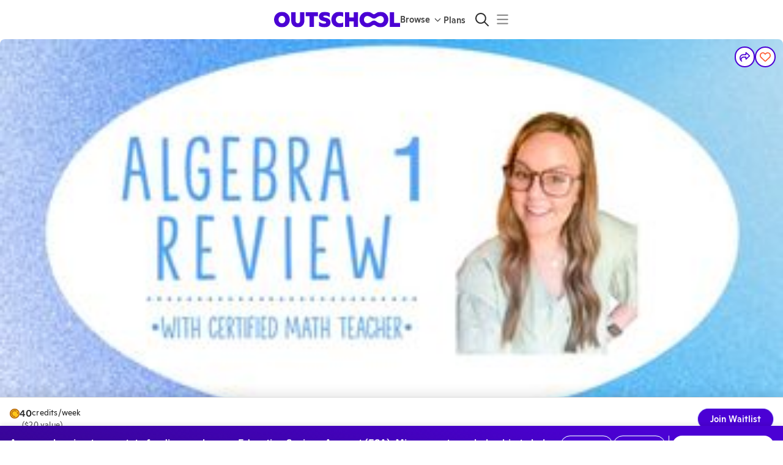

--- FILE ---
content_type: image/svg+xml
request_url: https://static2.outschool.com/master/main/public/images/download-on-appstore.28795fc1cd090e188cc9f6b5be28e561.svg
body_size: 7265
content:
<svg width="120" height="40" viewBox="0 0 120 40" fill="none" xmlns="http://www.w3.org/2000/svg">
    <path d="M110.444 -0.000114141H9.56145C9.19372 -0.000114141 8.8304 -0.000114141 8.46364 0.00188586C8.15663 0.00388586 7.85207 0.00969586 7.54211 0.0145859C6.86874 0.0224877 6.19695 0.0815621 5.53259 0.191296C4.86915 0.303418 4.2265 0.514802 3.62637 0.818296C3.02697 1.12436 2.47929 1.52205 2.00318 1.99696C1.52457 2.47052 1.12561 3.0179 0.82165 3.61805C0.516847 4.21699 0.305496 4.85882 0.194896 5.52137C0.083244 6.18307 0.0231632 6.85241 0.0151925 7.52337C0.00588648 7.82997 0.00490373 8.13759 0 8.44423V31.5585C0.00490373 31.869 0.00588648 32.1698 0.0151925 32.4804C0.0231657 33.1513 0.0832464 33.8206 0.194896 34.4823C0.30519 35.1452 0.516554 35.7874 0.82165 36.3866C1.12548 36.9848 1.52449 37.53 2.00318 38.0009C2.47748 38.4779 3.02552 38.8759 3.62637 39.1796C4.2265 39.4839 4.86908 39.6965 5.53259 39.8104C6.19707 39.9192 6.86879 39.9783 7.54211 39.9872C7.85207 39.994 8.15663 39.9979 8.46364 39.9979C8.83039 39.9999 9.19374 39.9999 9.56145 39.9999H110.444C110.804 39.9999 111.171 39.9999 111.531 39.9979C111.837 39.9979 112.15 39.994 112.455 39.9872C113.128 39.9788 113.798 39.9197 114.461 39.8104C115.127 39.6957 115.772 39.4831 116.375 39.1796C116.975 38.8757 117.522 38.4777 117.996 38.0009C118.474 37.5281 118.874 36.9833 119.181 36.3866C119.484 35.787 119.693 35.1448 119.802 34.4823C119.914 33.8205 119.976 33.1514 119.988 32.4804C119.992 32.1698 119.992 31.869 119.992 31.5585C120 31.1952 120 30.8339 120 30.4647V9.53602C120 9.16981 120 8.80653 119.992 8.44423C119.992 8.13759 119.992 7.82997 119.988 7.52333C119.976 6.85231 119.914 6.18312 119.802 5.52133C119.693 4.85917 119.484 4.21739 119.181 3.61801C118.562 2.41508 117.581 1.43591 116.375 0.818206C115.772 0.515453 115.127 0.304126 114.461 0.191206C113.798 0.0809886 113.128 0.0218936 112.455 0.0144459C112.15 0.00956586 111.837 0.00370586 111.531 0.00175586C111.171 -0.000244141 110.804 -0.000244141 110.444 -0.000244141V-0.000114141Z" fill="#A6A6A6"/>
    <path d="M8.46853 39.125C8.163 39.125 7.86484 39.1211 7.56171 39.1143C6.93373 39.1061 6.30722 39.0516 5.68732 38.9512C5.10929 38.8519 4.54934 38.6673 4.02593 38.4033C3.50732 38.1415 3.0343 37.7983 2.62501 37.3867C2.20978 36.98 1.86409 36.5082 1.60163 35.9902C1.33628 35.4688 1.15264 34.9099 1.05711 34.333C0.953942 33.7131 0.898126 33.0863 0.890139 32.458C0.883781 32.2471 0.875458 31.5449 0.875458 31.5449V8.44434C0.875458 8.44434 0.884323 7.75293 0.890189 7.5498C0.897836 6.92248 0.953328 6.29665 1.05618 5.67773C1.15189 5.09925 1.33567 4.53875 1.60117 4.01563C1.86267 3.49794 2.20644 3.02586 2.61916 2.61768C3.03142 2.20562 3.50594 1.8606 4.02544 1.59521C4.54764 1.33209 5.10654 1.14873 5.6834 1.05127C6.30534 0.949836 6.93402 0.894996 7.56417 0.88721L8.46903 0.875H111.526L112.442 0.8877C113.066 0.895099 113.689 0.94945 114.305 1.05029C114.888 1.14898 115.453 1.33362 115.981 1.59814C117.022 2.13299 117.869 2.97916 118.403 4.01807C118.664 4.53758 118.845 5.09351 118.939 5.66699C119.044 6.29099 119.102 6.92174 119.114 7.5542C119.117 7.8374 119.117 8.1416 119.117 8.44434C119.125 8.81934 119.125 9.17627 119.125 9.53613V30.4648C119.125 30.8281 119.125 31.1826 119.117 31.54C119.117 31.8652 119.117 32.1631 119.113 32.4697C119.101 33.0909 119.044 33.7104 118.941 34.3232C118.848 34.9043 118.665 35.4675 118.4 35.9932C118.135 36.5056 117.792 36.9733 117.381 37.3789C116.972 37.7927 116.498 38.1379 115.978 38.4014C115.451 38.6674 114.887 38.8527 114.305 38.9512C113.685 39.0522 113.059 39.1067 112.431 39.1143C112.137 39.1211 111.83 39.125 111.531 39.125L110.444 39.127L8.46853 39.125Z" fill="black"/>
    <path d="M24.8384 20.3006C24.8492 19.4659 25.0715 18.6475 25.4847 17.9216C25.8979 17.1956 26.4885 16.5857 27.2016 16.1485C26.7486 15.5034 26.151 14.9724 25.4562 14.5979C24.7614 14.2233 23.9886 14.0155 23.1992 13.9908C21.5153 13.8146 19.8827 14.9957 19.0246 14.9957C18.1499 14.9957 16.8287 14.0083 15.406 14.0375C14.4858 14.0672 13.5889 14.334 12.8028 14.8121C12.0167 15.2901 11.3682 15.9631 10.9205 16.7654C8.9811 20.1138 10.4277 25.0349 12.2855 27.7415C13.2151 29.0668 14.3014 30.5473 15.7228 30.4948C17.1138 30.4372 17.6333 29.6103 19.3123 29.6103C20.9757 29.6103 21.4631 30.4948 22.9133 30.4614C24.4059 30.4372 25.3463 29.1302 26.2432 27.7923C26.911 26.8479 27.4249 25.8042 27.7658 24.6997C26.8987 24.334 26.1587 23.7218 25.6381 22.9395C25.1176 22.1572 24.8394 21.2394 24.8384 20.3006Z" fill="white"/>
    <path d="M22.0991 12.2108C22.9129 11.2366 23.3139 9.98445 23.2168 8.72021C21.9735 8.85044 20.825 9.44299 20.0002 10.3798C19.5969 10.8375 19.288 11.3699 19.0913 11.9467C18.8945 12.5235 18.8136 13.1333 18.8533 13.7412C19.4751 13.7476 20.0904 13.6132 20.6526 13.3481C21.2148 13.083 21.7094 12.6942 22.0991 12.2108Z" fill="white"/>
    <path d="M42.421 27.1397H37.6743L36.5344 30.4961H34.5239L39.0199 18.0781H41.1087L45.6047 30.4961H43.5599L42.421 27.1397ZM38.1659 25.5908H41.9285L40.0737 20.1436H40.0218L38.1659 25.5908Z" fill="white"/>
    <path d="M55.3145 25.9697C55.3145 28.7832 53.8044 30.5908 51.5256 30.5908C50.9483 30.6209 50.3742 30.4883 49.869 30.2082C49.3638 29.928 48.9479 29.5117 48.669 29.0068H48.6259V33.4912H46.7622V21.4423H48.5661V22.9482H48.6004C48.8922 22.4457 49.3151 22.0316 49.8242 21.7497C50.3332 21.4679 50.9094 21.3289 51.4913 21.3476C53.7956 21.3476 55.3145 23.164 55.3145 25.9697ZM53.399 25.9697C53.399 24.1367 52.4491 22.9316 50.9997 22.9316C49.5758 22.9316 48.618 24.1621 48.618 25.9697C48.618 27.7939 49.5758 29.0156 50.9997 29.0156C52.4491 29.0156 53.399 27.8193 53.399 25.9697Z" fill="white"/>
    <path d="M65.3073 25.9697C65.3073 28.7832 63.7973 30.5908 61.5184 30.5908C60.9411 30.6209 60.367 30.4883 59.8618 30.2081C59.3566 29.928 58.9407 29.5117 58.6618 29.0068H58.6187V33.4912H56.7551V21.4423H58.5589V22.9482H58.5932C58.885 22.4457 59.3079 22.0315 59.8169 21.7497C60.326 21.4679 60.9022 21.3289 61.4841 21.3476C63.7884 21.3476 65.3073 23.164 65.3073 25.9697ZM63.3918 25.9697C63.3918 24.1367 62.4419 22.9316 60.9925 22.9316C59.5686 22.9316 58.6109 24.1621 58.6109 25.9697C58.6109 27.7939 59.5686 29.0156 60.9925 29.0156C62.4419 29.0156 63.3918 27.8193 63.3918 25.9697H63.3918Z" fill="white"/>
    <path d="M71.9118 27.0362C72.0499 28.2676 73.2495 29.0762 74.8889 29.0762C76.4597 29.0762 77.5898 28.2676 77.5898 27.1572C77.5898 26.1934 76.9082 25.6162 75.2943 25.2207L73.6804 24.833C71.3937 24.2822 70.3322 23.2158 70.3322 21.4854C70.3322 19.3428 72.2046 17.8711 74.8634 17.8711C77.4948 17.8711 79.2987 19.3428 79.3594 21.4854H77.4781C77.3655 20.2461 76.3382 19.4981 74.8369 19.4981C73.3357 19.4981 72.3084 20.2549 72.3084 21.3565C72.3084 22.2344 72.9645 22.751 74.5696 23.1465L75.9416 23.4824C78.4966 24.0849 79.5582 25.1084 79.5582 26.9248C79.5582 29.248 77.7024 30.7031 74.7507 30.7031C71.9891 30.7031 70.1245 29.2822 70.0041 27.0361L71.9118 27.0362Z" fill="white"/>
    <path d="M83.5802 19.2998V21.4424H85.3067V22.9141H83.5802V27.9053C83.5802 28.6807 83.9259 29.042 84.6848 29.042C84.8898 29.0384 85.0944 29.0241 85.2979 28.999V30.4619C84.9566 30.5255 84.6098 30.5543 84.2627 30.5478C82.4246 30.5478 81.7077 29.8593 81.7077 28.1035V22.9141H80.3876V21.4424H81.7077V19.2998H83.5802Z" fill="white"/>
    <path d="M86.3066 25.9697C86.3066 23.1211 87.989 21.3311 90.6126 21.3311C93.245 21.3311 94.9196 23.1211 94.9196 25.9697C94.9196 28.8262 93.2538 30.6084 90.6126 30.6084C87.9724 30.6084 86.3066 28.8262 86.3066 25.9697ZM93.0207 25.9697C93.0207 24.0156 92.1227 22.8623 90.6126 22.8623C89.1025 22.8623 88.2055 24.0244 88.2055 25.9697C88.2055 27.9316 89.1025 29.0762 90.6126 29.0762C92.1227 29.0762 93.0207 27.9316 93.0207 25.9697H93.0207Z" fill="white"/>
    <path d="M96.4561 21.4425H98.2335V22.9835H98.2766C98.3969 22.5022 98.6796 22.0769 99.0773 21.779C99.475 21.4811 99.9635 21.3288 100.46 21.3478C100.675 21.347 100.889 21.3703 101.099 21.4171V23.1554C100.828 23.0728 100.545 23.0348 100.262 23.0431C99.9909 23.0321 99.721 23.0797 99.4705 23.1826C99.2199 23.2855 98.9947 23.4412 98.8102 23.6391C98.6257 23.837 98.4863 24.0724 98.4017 24.3291C98.317 24.5857 98.289 24.8576 98.3197 25.1261V30.4962H96.4561L96.4561 21.4425Z" fill="white"/>
    <path d="M109.691 27.8369C109.441 29.4805 107.836 30.6084 105.782 30.6084C103.141 30.6084 101.501 28.8437 101.501 26.0127C101.501 23.1729 103.15 21.3311 105.704 21.3311C108.216 21.3311 109.795 23.0518 109.795 25.7969V26.4336H103.383V26.5459C103.353 26.8791 103.395 27.2148 103.505 27.5306C103.616 27.8464 103.793 28.1352 104.024 28.3778C104.255 28.6203 104.535 28.8111 104.845 28.9374C105.156 29.0637 105.49 29.1226 105.825 29.1103C106.265 29.1515 106.707 29.0498 107.085 28.8203C107.463 28.5909 107.756 28.246 107.922 27.8369L109.691 27.8369ZM103.392 25.1348H107.931C107.947 24.8352 107.902 24.5354 107.797 24.2541C107.692 23.9729 107.53 23.7164 107.321 23.5006C107.111 23.2849 106.86 23.1145 106.582 23.0003C106.303 22.8861 106.004 22.8305 105.704 22.8369C105.4 22.8351 105.099 22.8933 104.818 23.008C104.538 23.1227 104.282 23.2918 104.067 23.5054C103.852 23.7191 103.682 23.973 103.566 24.2527C103.45 24.5323 103.391 24.8321 103.392 25.1348V25.1348Z" fill="white"/>
    <path d="M37.9324 8.73089C38.3231 8.70293 38.7151 8.76179 39.0803 8.90323C39.4454 9.04466 39.7745 9.26514 40.0439 9.54876C40.3132 9.83239 40.5161 10.1721 40.6378 10.5434C40.7595 10.9146 40.7971 11.3082 40.7479 11.6957C40.7479 13.602 39.7147 14.6977 37.9324 14.6977H35.7711V8.73089H37.9324ZM36.7004 13.8539H37.8286C38.1078 13.8705 38.3871 13.8249 38.6464 13.7203C38.9057 13.6157 39.1383 13.4547 39.3273 13.2491C39.5163 13.0436 39.657 12.7986 39.7391 12.532C39.8212 12.2653 39.8426 11.9838 39.8019 11.7079C39.8397 11.4331 39.8161 11.1533 39.7327 10.8886C39.6494 10.624 39.5083 10.381 39.3197 10.177C39.1311 9.9731 38.8997 9.81329 38.6419 9.70905C38.3841 9.60481 38.1063 9.55873 37.8286 9.5741H36.7004V13.8539Z" fill="white"/>
    <path d="M41.7977 12.4443C41.7693 12.1484 41.8032 11.8498 41.8973 11.5677C41.9915 11.2857 42.1436 11.0263 42.3441 10.8063C42.5446 10.5864 42.789 10.4106 43.0617 10.2903C43.3343 10.17 43.6291 10.1079 43.9272 10.1079C44.2253 10.1079 44.5201 10.17 44.7927 10.2903C45.0653 10.4106 45.3097 10.5864 45.5102 10.8063C45.7107 11.0263 45.8629 11.2857 45.957 11.5677C46.0511 11.8498 46.0851 12.1484 46.0567 12.4443C46.0856 12.7405 46.0521 13.0395 45.9582 13.322C45.8644 13.6045 45.7123 13.8644 45.5117 14.0848C45.3112 14.3052 45.0666 14.4813 44.7937 14.6019C44.5208 14.7224 44.2256 14.7847 43.9272 14.7847C43.6287 14.7847 43.3336 14.7224 43.0607 14.6019C42.7878 14.4813 42.5432 14.3052 42.3427 14.0848C42.1421 13.8644 41.99 13.6045 41.8962 13.322C41.8023 13.0395 41.7688 12.7405 41.7977 12.4443ZM45.14 12.4443C45.14 11.4682 44.7003 10.8974 43.9287 10.8974C43.154 10.8974 42.7183 11.4682 42.7183 12.4443C42.7183 13.4282 43.1541 13.9946 43.9287 13.9946C44.7004 13.9946 45.1401 13.4243 45.1401 12.4443H45.14Z" fill="white"/>
    <path d="M51.718 14.6978H50.7936L49.8603 11.3813H49.7898L48.8604 14.6978H47.9448L46.7001 10.1948H47.604L48.4129 13.6308H48.4795L49.4079 10.1948H50.2628L51.1912 13.6308H51.2617L52.0667 10.1948H52.9578L51.718 14.6978Z" fill="white"/>
    <path d="M54.0047 10.1949H54.8626V10.9102H54.9292C55.0422 10.6533 55.2327 10.4379 55.4742 10.2941C55.7158 10.1503 55.9963 10.0852 56.2767 10.1079C56.4964 10.0915 56.717 10.1245 56.9222 10.2046C57.1274 10.2847 57.3118 10.4098 57.462 10.5707C57.6121 10.7315 57.7239 10.924 57.7893 11.1338C57.8547 11.3436 57.8719 11.5654 57.8397 11.7827V14.6977H56.9485V12.0059C56.9485 11.2823 56.6332 10.9224 55.9741 10.9224C55.8249 10.9155 55.676 10.9408 55.5376 10.9966C55.3991 11.0525 55.2744 11.1375 55.172 11.2459C55.0696 11.3543 54.9919 11.4834 54.9442 11.6246C54.8966 11.7657 54.8801 11.9154 54.8959 12.0635V14.6978H54.0047L54.0047 10.1949Z" fill="white"/>
    <path d="M59.2597 8.43701H60.1508V14.6978H59.2597V8.43701Z" fill="white"/>
    <path d="M61.3896 12.4444C61.3613 12.1484 61.3952 11.8499 61.4894 11.5678C61.5835 11.2857 61.7357 11.0263 61.9362 10.8064C62.1368 10.5864 62.3812 10.4106 62.6538 10.2903C62.9264 10.17 63.2213 10.1079 63.5194 10.1079C63.8175 10.1079 64.1123 10.17 64.385 10.2903C64.6576 10.4106 64.902 10.5864 65.1025 10.8064C65.3031 11.0263 65.4553 11.2857 65.5494 11.5678C65.6435 11.8499 65.6775 12.1484 65.6491 12.4444C65.678 12.7406 65.6444 13.0396 65.5506 13.3221C65.4567 13.6046 65.3046 13.8645 65.104 14.0849C64.9034 14.3053 64.6588 14.4814 64.3859 14.6019C64.113 14.7225 63.8179 14.7847 63.5194 14.7847C63.2209 14.7847 62.9258 14.7225 62.6529 14.6019C62.38 14.4814 62.1354 14.3053 61.9348 14.0849C61.7342 13.8645 61.5821 13.6046 61.4882 13.3221C61.3943 13.0396 61.3608 12.7406 61.3896 12.4444ZM64.732 12.4444C64.732 11.4683 64.2923 10.8975 63.5206 10.8975C62.746 10.8975 62.3102 11.4683 62.3102 12.4444C62.3102 13.4283 62.746 13.9947 63.5206 13.9947C64.2923 13.9947 64.732 13.4244 64.732 12.4444H64.732Z" fill="white"/>
    <path d="M66.5873 13.4243C66.5873 12.6138 67.1925 12.1465 68.2668 12.0801L69.49 12.0098V11.6211C69.49 11.1455 69.1746 10.877 68.5655 10.877C68.068 10.877 67.7233 11.0591 67.6244 11.3774H66.7616C66.8527 10.604 67.5823 10.1079 68.6066 10.1079C69.7387 10.1079 70.3772 10.6699 70.3772 11.6211V14.6978H69.5193V14.0649H69.4488C69.3057 14.2919 69.1048 14.477 68.8665 14.6012C68.6282 14.7254 68.3611 14.7843 68.0925 14.7719C67.9029 14.7916 67.7113 14.7714 67.5301 14.7127C67.3488 14.654 67.1819 14.5581 67.0401 14.4311C66.8983 14.3042 66.7847 14.149 66.7067 13.9756C66.6287 13.8021 66.5881 13.6144 66.5873 13.4243ZM69.49 13.0395V12.6631L68.3873 12.7334C67.7654 12.7749 67.4834 12.9858 67.4834 13.3828C67.4834 13.7881 67.8359 14.0239 68.3207 14.0239C68.4628 14.0382 68.6062 14.0239 68.7426 13.9819C68.879 13.9398 69.0055 13.8707 69.1146 13.7789C69.2237 13.6871 69.3131 13.5743 69.3776 13.4473C69.4421 13.3202 69.4803 13.1816 69.49 13.0395Z" fill="white"/>
    <path d="M71.5484 12.4444C71.5484 11.0215 72.282 10.1201 73.4228 10.1201C73.705 10.1072 73.9851 10.1746 74.2303 10.3145C74.4755 10.4544 74.6758 10.661 74.8076 10.9101H74.8742V8.43701H75.7653V14.6978H74.9114V13.9863H74.8409C74.6989 14.2338 74.4917 14.4378 74.2417 14.5763C73.9918 14.7148 73.7086 14.7825 73.4228 14.772C72.2741 14.772 71.5484 13.8706 71.5484 12.4444ZM72.469 12.4444C72.469 13.3994 72.9205 13.9741 73.6755 13.9741C74.4266 13.9741 74.8908 13.3911 74.8908 12.4483C74.8908 11.5098 74.4218 10.9185 73.6755 10.9185C72.9254 10.9185 72.469 11.4971 72.469 12.4444H72.469Z" fill="white"/>
    <path d="M79.4524 12.4443C79.424 12.1484 79.458 11.8498 79.5521 11.5677C79.6462 11.2857 79.7984 11.0263 79.9989 10.8063C80.1994 10.5864 80.4438 10.4106 80.7164 10.2903C80.989 10.17 81.2838 10.1079 81.5819 10.1079C81.88 10.1079 82.1748 10.17 82.4474 10.2903C82.7201 10.4106 82.9644 10.5864 83.165 10.8063C83.3655 11.0263 83.5176 11.2857 83.6117 11.5677C83.7058 11.8498 83.7398 12.1484 83.7114 12.4443C83.7403 12.7405 83.7068 13.0395 83.6129 13.322C83.5191 13.6045 83.367 13.8644 83.1664 14.0848C82.9659 14.3052 82.7213 14.4813 82.4484 14.6019C82.1755 14.7224 81.8804 14.7847 81.5819 14.7847C81.2835 14.7847 80.9883 14.7224 80.7154 14.6019C80.4425 14.4813 80.1979 14.3052 79.9974 14.0848C79.7968 13.8644 79.6447 13.6045 79.5509 13.322C79.457 13.0395 79.4235 12.7405 79.4524 12.4443ZM82.7948 12.4443C82.7948 11.4682 82.3551 10.8974 81.5834 10.8974C80.8088 10.8974 80.373 11.4682 80.373 12.4443C80.373 13.4282 80.8088 13.9946 81.5834 13.9946C82.3551 13.9946 82.7948 13.4243 82.7948 12.4443Z" fill="white"/>
    <path d="M84.9071 10.1949H85.765V10.9102H85.8316C85.9446 10.6533 86.1351 10.4379 86.3767 10.2941C86.6182 10.1503 86.8987 10.0852 87.1791 10.1079C87.3988 10.0915 87.6195 10.1245 87.8246 10.2046C88.0298 10.2847 88.2143 10.4098 88.3644 10.5707C88.5145 10.7315 88.6264 10.924 88.6918 11.1338C88.7571 11.3436 88.7743 11.5654 88.7421 11.7827V14.6977H87.8509V12.0059C87.8509 11.2823 87.5356 10.9224 86.8765 10.9224C86.7273 10.9155 86.5784 10.9408 86.44 10.9966C86.3015 11.0525 86.1768 11.1375 86.0744 11.2459C85.972 11.3543 85.8943 11.4834 85.8467 11.6246C85.799 11.7657 85.7825 11.9154 85.7983 12.0635V14.6978H84.9071V10.1949Z" fill="white"/>
    <path d="M93.7777 9.07373V10.2153H94.756V10.9639H93.7777V13.2793C93.7777 13.751 93.9726 13.9575 94.4162 13.9575C94.5298 13.9572 94.6432 13.9503 94.756 13.937V14.6772C94.596 14.7058 94.4338 14.721 94.2713 14.7226C93.2802 14.7226 92.8855 14.375 92.8855 13.5068V10.9638H92.1687V10.2153H92.8855V9.07373H93.7777Z" fill="white"/>
    <path d="M95.9733 8.43701H96.8566V10.9185H96.9271C97.0456 10.6591 97.2414 10.4425 97.4877 10.2982C97.7341 10.1539 98.0191 10.0888 98.304 10.1118C98.5225 10.1 98.741 10.1364 98.9439 10.2184C99.1467 10.3004 99.3289 10.4261 99.4775 10.5864C99.626 10.7468 99.7372 10.9378 99.8032 11.146C99.8692 11.3541 99.8883 11.5742 99.8591 11.7905V14.6978H98.9671V12.0098C98.9671 11.2905 98.6311 10.9263 98.0015 10.9263C97.8483 10.9137 97.6942 10.9347 97.55 10.9878C97.4059 11.0408 97.2751 11.1247 97.1668 11.2334C97.0585 11.3421 96.9753 11.4732 96.9231 11.6173C96.8709 11.7614 96.8509 11.9152 96.8645 12.0679V14.6977H95.9733L95.9733 8.43701Z" fill="white"/>
    <path d="M105.055 13.482C104.934 13.8935 104.672 14.2495 104.314 14.4877C103.957 14.7258 103.526 14.831 103.099 14.7847C102.801 14.7926 102.506 14.7357 102.232 14.6182C101.959 14.5007 101.715 14.3253 101.516 14.1041C101.318 13.883 101.17 13.6214 101.083 13.3376C100.996 13.0538 100.972 12.7545 101.013 12.4605C100.973 12.1656 100.998 11.8657 101.084 11.581C101.171 11.2964 101.318 11.0336 101.515 10.8105C101.713 10.5874 101.956 10.4093 102.229 10.2881C102.501 10.1669 102.796 10.1054 103.095 10.108C104.351 10.108 105.109 10.964 105.109 12.378V12.6881H101.921V12.7379C101.907 12.9031 101.927 13.0695 101.982 13.2262C102.036 13.383 102.123 13.5267 102.236 13.6481C102.349 13.7696 102.486 13.8661 102.639 13.9315C102.792 13.9969 102.957 14.0297 103.123 14.0279C103.336 14.0534 103.552 14.0151 103.744 13.9179C103.935 13.8207 104.093 13.669 104.197 13.482L105.055 13.482ZM101.921 12.0308H104.201C104.213 11.8797 104.192 11.7279 104.141 11.5852C104.09 11.4425 104.009 11.312 103.905 11.2021C103.8 11.0923 103.673 11.0055 103.533 10.9473C103.393 10.8891 103.242 10.8609 103.09 10.8643C102.936 10.8624 102.783 10.8913 102.64 10.9492C102.497 11.0072 102.368 11.093 102.259 11.2017C102.15 11.3104 102.064 11.4398 102.006 11.5822C101.947 11.7246 101.919 11.8771 101.921 12.0308H101.921Z" fill="white"/>
</svg>


--- FILE ---
content_type: application/javascript
request_url: https://static2.outschool.com/master/main/public/js/activityDetailPage.82cf20a76dfd0b0af761.js
body_size: 49492
content:
(self.webpackChunk_outschool_website=self.webpackChunk_outschool_website||[]).push([[1486],{38481:function(e,t,n){"use strict";n.d(t,{Z:function(){return g}});var i,a=n(8194),l=n.n(a),r=n(1055),o=n(44194),s=n(61672),c=n(97072),m=n.n(c),u=n(89808),d=n(24507);function g(e){const t=(0,r.c)(25),{activity:n,size:i}=e,a=void 0===i?"small":i,{t:l}=(0,s.$G)("client\\components\\ActivityStatusLabel");if(d.Il(n)){let e,n;return t[0]!==l?(e=l("Archived"),t[0]=l,t[1]=e):e=t[1],t[2]!==a||t[3]!==e?(n=u.createElement(o.Z,{color:"warning",size:a,label:e}),t[2]=a,t[3]=e,t[4]=n):n=t[4],n}if(d.s9(n)){let e,n;return t[5]!==l?(e=l("Listed"),t[5]=l,t[6]=e):e=t[6],t[7]!==a||t[8]!==e?(n=u.createElement(o.Z,{color:"success",size:a,label:e}),t[7]=a,t[8]=e,t[9]=n):n=t[9],n}if(d.ek(n)){let e,n;return t[10]!==l?(e=l("Listing Requested"),t[10]=l,t[11]=e):e=t[11],t[12]!==a||t[13]!==e?(n=u.createElement(o.Z,{color:"warning",size:a,label:e}),t[12]=a,t[13]=e,t[14]=n):n=t[14],n}if(d.Iv(n)){let e,n;return t[15]!==l?(e=l("Revision Required"),t[15]=l,t[16]=e):e=t[16],t[17]!==a||t[18]!==e?(n=u.createElement(o.Z,{color:"warning",size:a,label:e}),t[17]=a,t[18]=e,t[19]=n):n=t[19],n}{let e,n;return t[20]!==l?(e=l("Not Listed"),t[20]=l,t[21]=e):e=t[21],t[22]!==a||t[23]!==e?(n=u.createElement(o.Z,{color:"warning",size:a,label:e}),t[22]=a,t[23]=e,t[24]=n):n=t[24],n}}g.fragments={activity:m()(i||(i=l()(["\n    fragment ActivityStatusLabel_activity on Activity {\n      archived_at\n      published_at\n      requested_listing_at\n      approvalStatus {\n        action\n        message_to_teacher\n      }\n    }\n  "])))}},23696:function(e,t,n){"use strict";n.d(t,{E:function(){return m}});var i=n(1055),a=n(35263),l=n(12259),r=n(30321),o=n(64416),s=n(89808),c=n(84247);const m=e=>{const t=(0,i.c)(3),{columnWidth:n,isTutoringCLP:m}=e,u=void 0===n?242:n;let d;return t[0]!==u||t[1]!==m?(d=m?s.createElement(a.Z,{sx:{width:550,backgroundColor:"#FFF",border:"1px solid #DDDFE3",borderRadius:8,padding:16}},s.createElement(a.Z,{flex:!0,sx:{flexDirection:"row",gap:"1em"}},s.createElement(l.Z,{sx:{borderRadius:8},variant:"rounded",width:243,height:243}),s.createElement(a.Z,{flex:!0,sx:{flexDirection:"column",gap:"0.5em"}},s.createElement(l.Z,{variant:"rectangular",width:243,height:80}),s.createElement(l.Z,{variant:"rectangular",width:50,height:20}),s.createElement(l.Z,{variant:"rectangular",width:243,height:20}),s.createElement(l.Z,{variant:"rectangular",width:243,height:20}),s.createElement(l.Z,{variant:"rectangular",width:243,height:20}),s.createElement(l.Z,{variant:"rectangular",width:243,height:20}),s.createElement(l.Z,{sx:{borderRadius:100},variant:"rounded",width:120,height:20}))),s.createElement(a.Z,{sx:{paddingTop:"1em"}},s.createElement(l.Z,{variant:"rectangular",width:"100%",height:100}))):s.createElement(a.Z,{sx:{width:u,backgroundColor:"#FFF",border:"1px solid #DDDFE3",borderRadius:8,marginRight:18}},s.createElement(l.Z,{variant:"rectangular",height:125}),s.createElement(a.Z,{sx:{padding:16}},s.createElement(a.Z,null,s.createElement(a.Z,{flex:!0},s.createElement(l.Z,{variant:"text",width:85,height:24}),s.createElement(a.Z,{sx:{width:"45%"}}),s.createElement(l.Z,{sx:{float:"right"},variant:"rectangular",width:30,height:30})),s.createElement(l.Z,{variant:"text",height:102})),s.createElement(o.Z,{y:"xsmall"}),s.createElement(r.iX,null),s.createElement(o.Z,{y:"medium"}),s.createElement(a.Z,{flex:!0},s.createElement(c.tv,null),s.createElement(c.tv,null),s.createElement(c.tv,null)))),t[0]=u,t[1]=m,t[2]=d):d=t[2],d}},53312:function(e,t,n){"use strict";n.d(t,{Z:function(){return x}});var i=n(1055),a=n(28995),l=n(35263),r=n(29556),o=n(36482),s=n(71395),c=n(57510),m=n(61672),u=n(49757),d=n(25886),g=n(51034),p=n(48867),h=n(18228),v=n(95571),f=n(89808),y=n(59093),E=n(70364);function b(e){const t=(0,i.c)(5),{listing:n}=e,{t:l}=(0,m.$G)("client\\components\\listings\\MiniListing"),r=Math.round(2*n.activity.averageStarRating)/2,o=n.activity.reviewCount>0;let c;return t[0]!==o||t[1]!==n.activity.reviewCount||t[2]!==r||t[3]!==l?(c=o?f.createElement(f.Fragment,null,f.createElement(a.ZP,{sx:{color:"#FDC840",paddingRight:"0.25em"},icon:s.T}),f.createElement(f.Fragment,null,(0,g.Vs)(r,{minimumFractionDigits:1})," ","(",n.activity.reviewCount,")")):f.createElement("span",null,l("New class")),t[0]=o,t[1]=n.activity.reviewCount,t[2]=r,t[3]=l,t[4]=c):c=t[4],c}function x(e){var t;let{listing:n,variant:i,alignText:s="center",imageSize:g=72,listingIndex:x=-1,showSaved:w=!1,showFrequency:_=!0}=e;const{translate:C}=(0,m.Dv)(),{ageRangeString:S,durationString:Z}=(0,p.ZP)(),{deviceType:k}=(0,h.l)(),T=(0,v.useDevicePixelRatio)(k),P=(0,y.Eq)(n.activity),R=(0,u.sZ)(null===(t=n.activity.photo)||void 0===t?void 0:t.fileUrl,{height:g*T,width:g*T,fit:"crop"});return f.createElement(l.Z,{flex:!0,sx:{color:"grey.900",alignItems:s}},f.createElement(l.Z,{sx:{paddingRight:"12px",position:"relative",alignSelf:"center"}},f.createElement(r.Z,{sx:{width:g,height:g,borderRadius:"12px",objectFit:"cover",display:"block"},src:R,height:g,width:g,alt:"Class listing photo",onLoad:0===x?()=>{(0,d.GK)("os-page-load",{source:"image",variant:i})}:null}),w&&f.createElement(E.b,{isSet:P,activity:n.activity,leader:n.leader,sx:{fontSize:"24px",position:"absolute",top:"6px",right:"18px"}})),f.createElement(l.Z,{sx:{textAlign:"start"}},f.createElement(o.Z,{variant:"body2",sx:{color:"grey.500"}},f.createElement(b,{listing:n})," · ",S(n.activity,!0)),f.createElement(o.Z,{variant:"h4",sx:e=>({fontSize:"1.3rem",[e.breakpoints.up("md")]:{fontSize:"1.3rem"},lineHeight:"2rem",display:"-webkit-box",WebkitBoxOrient:"vertical",WebkitLineClamp:"2",overflow:"hidden",paddingBottom:0,fontFamily:"'Ginto Normal',sans-serif"})},C(n.activity.title)),_&&f.createElement(l.Z,{sx:{fontSize:"1.2rem",color:"grey.500",paddingTop:"0.25em"}},f.createElement(a.ZP,{icon:c.IV})," ",Z(n.activity))))}x.displayName="MiniListing"},49555:function(e,t,n){"use strict";n.d(t,{Z:function(){return T}});var i,a=n(8194),l=n.n(a),r=n(72666),o=n.n(r),s=n(75052),c=n.n(s),m=n(67012),u=n.n(m),d=n(1055),g=n(9067),p=n(36482),h=n(35263),v=n(95147),f=n(97072),y=n.n(f),E=n(35881),b=n(22416),x=n(69283),w=n(89808),_=n(64629),C=n(23696);const S=["isLoading","title","titleElement","alwaysShown","sx","headingSx","wrapperSx","innerContainerSx","outerContainerSx","leftAlign","isTutoringCLP","children","arrowSx","rightArrowSx","leftArrowSx","scrollWidth","customScrollFunction","columnWidth","containerWidthOffset"];function Z(e){const t=(0,d.c)(25),{listings:n,trackingLabel:i,carouselRowNum:a,hideTeacher:l,showSummary:r,trackingProperties:o,isCrossSell:s,shareButtonFunction:c,overrideShowCredits:m,currentIndex:u,columnWidth:g}=e,p=void 0!==l&&l,h=void 0!==r&&r,f=void 0!==s&&s,y=void 0!==m&&m;if((0,v.Z)()("featured-class-row",i,n),!n)return null;let E,b;if(t[0]!==a||t[1]!==g||t[2]!==u||t[3]!==p||t[4]!==f||t[5]!==n||t[6]!==y||t[7]!==c||t[8]!==h||t[9]!==i||t[10]!==o){let e;t[12]!==a||t[13]!==g||t[14]!==u||t[15]!==p||t[16]!==f||t[17]!==y||t[18]!==c||t[19]!==h||t[20]!==i||t[21]!==o?(e=(e,t)=>w.createElement(_.dF,{key:"".concat(i,"-").concat(e.activity.uid),listing:e,hideTeacher:p,showSummary:h,trackingLabel:i,trackingOrder:t+1,carouselRowNum:a,showRating:!0,passSectionUid:!1,trackingProperties:o,isCrossSell:f,shareButtonFunction:c?()=>c(t):void 0,isCurrentlyViewing:u==t,overrideShowCredits:y,columnWidth:g}),t[12]=a,t[13]=g,t[14]=u,t[15]=p,t[16]=f,t[17]=y,t[18]=c,t[19]=h,t[20]=i,t[21]=o,t[22]=e):e=t[22],E=n.map(e),t[0]=a,t[1]=g,t[2]=u,t[3]=p,t[4]=f,t[5]=n,t[6]=y,t[7]=c,t[8]=h,t[9]=i,t[10]=o,t[11]=E}else E=t[11];return t[23]!==E?(b=w.createElement(w.Fragment,null,E),t[23]=E,t[24]=b):b=t[24],b}function k(e){const t=(0,d.c)(4),{isTutoringCLP:n,columnWidth:i}=e,a=void 0!==n&&n;let l,r;return t[0]===Symbol.for("react.memo_cache_sentinel")?(l=[...Array(8).keys()],t[0]=l):l=t[0],t[1]!==i||t[2]!==a?(r=w.createElement(w.Fragment,null,l.map((e=>w.createElement(C.E,{key:e,isTutoringCLP:a,columnWidth:i})))),t[1]=i,t[2]=a,t[3]=r):r=t[3],r}function T(e){let{isLoading:t,title:n,titleElement:i=w.createElement(w.Fragment,null),alwaysShown:a,sx:l,headingSx:r={},wrapperSx:s,innerContainerSx:m,outerContainerSx:d,leftAlign:v=!1,isTutoringCLP:f=!1,children:y,arrowSx:E,rightArrowSx:_,leftArrowSx:C,scrollWidth:T,customScrollFunction:P,columnWidth:R,containerWidthOffset:A}=e,M=u()(e,S);const O=(0,g.Fg)();if(!(M.listings&&M.listings.length||a))return null;let I;I=n?w.createElement(p.Z,{as:h.Z,variant:"h3",sx:e=>c()({marginTop:"0.5em",marginBottom:"0.5em",[e.breakpoints.up("md")]:{marginBottom:0},textAlign:"center"},r)},n):i||null;const L=w.createElement(h.Z,{sx:c()({paddingTop:"12px"},d)},I,w.createElement(b.Z,{sx:{color:null==l?void 0:l.color,backgroundColor:null==l?void 0:l.backgroundColor},leftAlign:v,arrowSx:E,rightArrowSx:_,leftArrowSx:C,scrollWidth:T,customScrollFunction:P,containerWidthOffset:A||200},w.createElement(h.Z,{flex:!0,sx:e=>c()({[e.breakpoints.up("md")]:{paddingY:"1em"}},m)},t?w.createElement(k,{isTutoringCLP:f,columnWidth:R}):w.createElement(Z,o()({},M,{columnWidth:R})))),y);return w.createElement(w.Fragment,null,w.createElement(x.Z,{wrapperSx:s,sx:c()(c()({marginX:"auto",paddingY:"large"},l),{},{[O.breakpoints.down("md")]:{display:"none"}})},L),w.createElement(h.Z,{sx:[e=>({[e.breakpoints.up("md")]:{display:"none"}}),...Array.isArray(l)?l:[l]]},L))}T.fragments={listing:y()(i||(i=l()(["\n    fragment ListingCarousel_listing on Listing {\n      ...ListingCard_listing\n    }\n    ","\n  "])),E.XW)}},69930:function(e,t,n){"use strict";n.d(t,{Z:function(){return d}});var i,a=n(8194),l=n.n(a),r=n(1055),o=n(61672),s=n(89712),c=n(50030),m=n(89808),u=n(49555);function d(e){const t=(0,r.c)(10),{currentActivity:n,carouselRowNum:a,headingSx:d,leftAlign:g}=e,p=(0,s.F)(n),{t:h}=(0,o.$G)("client\\components\\listings\\carousels");if(!p)return null;let v,f,y,E;return t[0]!==h?(v=h(i||(i=l()(["Recently viewed"]))),t[0]=h,t[1]=v):v=t[1],t[2]===Symbol.for("react.memo_cache_sentinel")?(f={carousel_type:"visit_history"},t[2]=f):f=t[2],t[3]===Symbol.for("react.memo_cache_sentinel")?(y={padding:0},t[3]=y):y=t[3],t[4]!==a||t[5]!==d||t[6]!==g||t[7]!==p||t[8]!==v?(E=m.createElement(c.Z,null,m.createElement(u.Z,{title:v,trackingLabel:"listing_card",trackingProperties:f,carouselRowNum:a,listings:p,sx:y,headingSx:d,leftAlign:g})),t[4]=a,t[5]=d,t[6]=g,t[7]=p,t[8]=v,t[9]=E):E=t[9],E}},84535:function(e,t,n){"use strict";n.r(t),n.d(t,{default:function(){return Kl}});var i=n(8194),a=n.n(i),l=n(59020),r=n.n(l),o=n(1055),s=n(893),c=n(61672),m=n(33138),u=n(75052),d=n.n(u);n(28168),n(59624),n(40076);const g=/^[0-9a-f]{8}-[0-9a-f]{4}-[1-5][0-9a-f]{3}-[89ab][0-9a-f]{3}-[0-9a-f]{12}$/i;var p,h,v,f,y,E,b,x=n(97072),w=n.n(x),_=n(1885),C=n(13197),S=n(35881),Z=n(57847),k=n(10232),T=n(89808),P=n(64445),R=n(93920),A=n(23099),M=n(69854),O=n(95972);const I=w()(p||(p=a()(["\n  fragment ClassDetailsQuery_Meeting on Meeting {\n    uid\n    start_time\n    end_time\n    deleted_at\n    created_at\n  }\n"]))),L=w()(h||(h=a()(["\n  fragment ClassDetailsQuery_Section on Section {\n    uid\n    activity_uid\n    allowsLateEnrollment\n    canceled_at\n    created_at\n    currentUserCanManage\n    currentUserIsOwner\n    deleted_at\n    details {\n      autoScheduledDraft\n      onlineClassroom {\n        type\n        url\n      }\n    }\n    duration_minutes\n    end_time\n    filledSpaceCount\n    isBuyable\n    isInProgress\n    isPublished\n    leader {\n      uid\n      name\n    }\n    meetings(startAfter: $startAfter) {\n      ...ClassDetailsQuery_Meeting\n    }\n    meetingTimes {\n      dayOfWeek\n      hour\n      minute\n    }\n    nextOngoingMeeting {\n      ...ClassDetailsQuery_Meeting\n    }\n    ongoing_stopped_at\n    price_cents\n    progress {\n      currentWeek\n      pastMeetingCount\n      remainingMeetingCount\n      totalMeetingCount\n      nextMeeting {\n        start_time\n      }\n    }\n    published_at\n    start_time\n    size_max\n    size_min\n    updated_at\n    usesOutschoolVideoChat\n    validEnrollmentCount\n  }\n  ","\n"])),I),D=w()(v||(v=a()(["\n  fragment ClassDetailsQuery_Attachment on Attachment {\n    uid\n    fileUrl\n    file {\n      filename\n      mimetype\n      size\n      url\n      thumbUrl\n    }\n    conversionStatus\n    created_at\n  }\n"]))),W=w()(f||(f=a()(["\n  fragment ClassDetailsQuery_Leader on Leader {\n    uid\n    approved\n    averageActivityStarRating\n    cityState\n    created_at\n    details {\n      about\n      countryOfResidence\n      headline\n      headlineTranslated\n    }\n    educatorTiers\n    hasAvailabilitySet\n    hasBackgroundCheckExpired\n    is_crosslister\n    leader_link\n    name\n    ownerOfSellerOrg {\n      uid\n    }\n    photo\n    publishedClassCount\n    reviewCount\n    socialOptOut\n    successfulClassCount\n    suspended_at\n    teacher_approved_at\n    teacherForSellerOrg {\n      uid\n      name\n    }\n    timeZone\n    video {\n      ...ClassDetailsQuery_Attachment\n      videoThumbnailUrl\n    }\n    credentials {\n      uid\n      degreeType\n      degreeSubject\n      certificateDiscipline\n      otherType\n      certificateState\n      name\n      degreeInstitution\n      degreeAdditionalInfo\n    }\n    leaderClassLinks {\n      uid\n      title\n      isOrdered\n      bundleElements {\n        orderInBundle\n        activity {\n          uid\n        }\n      }\n    }\n  }\n  ","\n"])),D),F=w()(y||(y=a()(["\n  fragment ClassDetailsQuery_SampleClubPost on SampleClubPost {\n    text\n    attachments {\n      uid\n      fileUrl\n      file {\n        filename\n        mimetype\n        size\n        url\n      }\n    }\n    video {\n      uid\n      fileUrl\n      videoThumbnailUrl\n      file {\n        filename\n        mimetype\n        size\n        url\n      }\n    }\n    comments {\n      text\n    }\n  }\n"]))),B=w()(E||(E=a()(["\n  fragment ClassDetailsQuery_Activity on Activity {\n    uid\n    age_max\n    age_min\n    grade_level_max\n    grade_level_min\n    url\n    path\n    allows_late_enrollments_for_fixed_length_classes\n    allows_recurring_payment\n    allowsFutureOngoingEnrollments\n    has_building_content\n    approvalStatus {\n      action\n      message_to_teacher\n    }\n    attributes {\n      key\n      value\n      source\n    }\n    archived_at\n    assessment\n    autoSchedulingDaysNoticeMin\n    autoSchedulingDaysNoticeMax\n    averageStarRating\n    canEnroll\n    classFormat\n    class_experience\n    clubGuidelines {\n      text\n    }\n    clubSection {\n      uid\n      validEnrollmentCount\n      isBuyable\n    }\n    completedEnrollmentCount\n    details {\n      isAIUsedForContentCreation\n      asyncTime\n    }\n    photo {\n      ...ClassDetailsQuery_Attachment\n    }\n    disclaimer\n    duration_minutes\n    duration_weeks\n    english_proficiency_level\n    esaStatus(esaState: $esaState)\n    userApprovedFundingPrograms\n    externalResources {\n      uid\n      name\n      url\n    }\n    first_listed_at\n    has_external_resources\n    hasTeacherSchedule\n    homework\n    grading_policy\n    is_ongoing_weekly\n    is_online\n    isAutoSchedulingEnabled\n    allowWaitlist\n    isClub\n    isFlexSchedule\n    isOneTime\n    isPublished\n    isRestricted\n    isSelfPaced\n    isSoldOut\n    languageOfInstruction\n    learning_goals\n    learningGoals\n    leader {\n      ...ClassDetailsQuery_Leader\n    }\n    materials\n    meetingCount\n    parental_guidance\n    prerequisites\n    price_cents\n    priceCredits\n    perWeeklyCourseCredits\n    published_at\n    refundPolicy {\n      name\n      description\n      type\n    }\n    relatedCategories {\n      uid\n      slug\n      basePath\n      nameTitleCased\n    }\n    requested_listing_at\n    reviewCount\n    sampleClubPosts {\n      ...ClassDetailsQuery_SampleClubPost\n    }\n    savedClassLists {\n      uid\n      lastAddedToAt\n    }\n    size_max\n    size_min\n    slug_id\n    sources\n    subject\n    suggestedWeeklyMeetings\n    summary\n    summaryTranslated\n    summaryForLearners\n    syllabus {\n      uid\n      published_at\n      lessons {\n        uid\n        title\n        description\n        week_number\n        order_within_week\n        lessonNumber\n        videoDurationSeconds\n        assignmentsCount\n        unit {\n          uid\n          title\n          unitNumber\n        }\n      }\n    }\n    title\n    titleTranslated\n    upcomingAvailableSectionCount\n    upcomingSectionCount\n    activeSections\n    upsell_activity_uid\n    user_uid\n    video {\n      ...ClassDetailsQuery_Attachment\n      videoThumbnailUrl\n    }\n    proficiency_level {\n      level\n      text\n    }\n    wasPublishedInThePast\n    weekly_meetings\n    welcomeAttachmentCount\n    why_me\n    isIncludedWithMembership\n  }\n  ","\n  ","\n  ","\n"])),D,W,F),U=w()(b||(b=a()(["\n  query ClassDetailsNoSections($uid: ID, $slugId: String, $esaState: String) {\n    activity(uid: $uid, slugId: $slugId) {\n      ...ClassDetailsQuery_Activity\n    }\n  }\n  ","\n"])),B),$=T.createContext({activity:void 0,error:void 0,loading:!0,variables:void 0}),N=e=>{const t=(0,o.c)(7),{children:n}=e,i=(0,P.UO)(),{activity:a,loading:l,error:r}=function(e){const t=(0,o.c)(10);let n;t[0]!==e?(n=(0,A.isUuid)(e)?[e,void 0]:[void 0,O.OR(e)],t[0]=e,t[1]=n):n=t[1];const[i,a]=n,l=(0,M.Dt)();let r;t[2]!==l||t[3]!==a||t[4]!==i?(r={variables:{uid:i,slugId:a,esaState:l},fetchPolicy:"cache-and-network"},t[2]=l,t[3]=a,t[4]=i,t[5]=r):r=t[5];const{error:s,loading:c,data:m}=(0,_.I)(U,r),u=null==m?void 0:m.activity;let d;return t[6]!==s||t[7]!==c||t[8]!==u?(d={activity:u,error:s,loading:c},t[6]=s,t[7]=c,t[8]=u,t[9]=d):d=t[9],d}(i.activitySlugOrUid);let s,c;return t[0]!==a||t[1]!==r||t[2]!==l?(s={activity:a,error:r,loading:l},t[0]=a,t[1]=r,t[2]=l,t[3]=s):s=t[3],t[4]!==n||t[5]!==s?(c=T.createElement($.Provider,{value:s},n),t[4]=n,t[5]=s,t[6]=c):c=t[6],c};var z=n(72666),G=n.n(z),V=n(42050),Q=n(35263),q=n(6790),H=n(96937),j=n(12188),J=n(48750),Y=n(15109),X=n(39131),K=n(60552),ee=n(90254),te=n(87017);const ne="Product Viewed";var ie,ae=n(58117),le=n(16442),re=n(14049);const oe=w()(ie||(ie=a()(["\n  mutation TrackClassPageImpression($input: TrackClassPageImpressionInput!) {\n    trackClassPageImpression(input: $input)\n  }\n"])));var se=n(69283),ce=n(64416),me=n(49275),ue=n(95571),de=n(24480),ge=n(84020),pe=n(84464),he=n(24507),ve=n(9710),fe=n(71480),ye=n(9314),Ee=n(43454),be=n(96718),xe=n(83319),we=n(77034),_e=n(30125),Ce=n(79010),Se=n(53926),Ze=n(48099),ke=n(97652),Te=n(18944),Pe=n(13310),Re=n(69227);function Ae(e){var t;let{activity:n}=e;const i=(0,P.TH)(),a=(0,P.k6)(),l=(0,de.HJ)(),r=(0,Re.mr)(),o=(0,Pe.N)(),s=(0,ye.ZP)(),c=(0,ee.Z)(K.Es.Advertising),{currencyCode:u}=(0,J.g9)(),g=(0,Pe.S)(),[p,h]=(0,xe.Z)(!1),[v,f]=T.useState(null),[y,E]=T.useState(),[b,x]=T.useState(!1),[w,S]=T.useState(!1),[Z,A]=T.useState(!1),M=null==y||null===(t=y[0])||void 0===t?void 0:t.uid,[O,I]=T.useState(),{mustPurchaseMembership:L}=(0,Se.f)();T.useEffect((()=>{Z&&y&&a.replace((0,q.AIv)(),{confirmedEnrollments:y,activity:n,scrollToTop:!0})}),[Z,y,a,n]);const{currentUser:D}=(0,C.kP)(),{paymentMethods:W}=(0,Ze.Ew)(),[F]=W,B=T.useRef(!1),U=null==D?void 0:D.hasEsaMembership;T.useEffect((()=>{if(L&&!U&&i.pathname.includes("/enroll")&&!B.current){B.current=!0;const e=i.pathname.replace(/\/enroll$/,""),t=new URLSearchParams;t.set("joinMembershipModal","true"),t.set("redirectAfterPath","".concat(i.pathname,"?").concat(i.search)),l("".concat(e,"?").concat(t.toString()),{replace:!0})}}),[L,U,i.pathname,i.search,l]);const $=n.isSelfPaced,N=i.query.sectionUid,z=!$&&!N;T.useEffect((()=>{z&&n&&a.push((0,m.qO)(n))}),[]),T.useEffect((()=>{p&&w&&a.replace((0,q.AIv)(),{confirmedEnrollments:y,activity:n,scrollToTop:!0})}),[p,a,y,n,w]);const V=T.useMemo((()=>(0,H.ZP)().toDate()),[]),{data:Q,loading:Y,refetch:X,error:te}=(0,_.I)(Te.ni,{fetchPolicy:"network-only",skip:!N,variables:{sectionUid:N,startAfter:V}}),{data:ne,loading:ie,refetch:ae,error:le}=(0,_.I)(Te.hc,{fetchPolicy:"network-only",skip:!$,variables:{activityUid:n.uid}}),re=$?ne:Q,oe=$?ie:Y,se=$?ae:X;if(z||($?le:te))return null;if(oe||!re)return T.createElement(be.Z,{open:!0,closeViaMaskClick:!1,closeViaEscButton:!1},T.createElement(k.RZ,null));const{enrollmentForm:ce,currentUser:me}=$?d()(d()({},re),{},{enrollmentForm:re.selfPacedEnrollmentForm}):re,{activity:ue,section:ge,currentUserEnrollments:pe,conflictingEnrollments:he=[],pendingEnrollments:fe,waitlistSeatsCount:Ae}=null!=ce?ce:{},Me=ve.EQ(me),Oe=()=>{x(!1),S(!0)},Ie=()=>{if(b)Oe();else if(p)a.replace((0,q.MLZ)(N));else if(i.state&&i.state.returnLocation)a.replace(i.state.returnLocation);else{const{activity:e}=ce;a.replace(R.nSI(e))}};let Le;if(oe&&!ue)Le=T.createElement(k.RZ,null);else if(p&&!b)if(w)Le=null;else if((null==v?void 0:v.giftEnrollmentCount)>0)Le=T.createElement(_e.Z,G()({sectionUid:N},v));else if(ue.isClub)l(R.WkE.redirectToLearnerUrl({learnerAppUrl:R.r5T(N),enrollmentUid:M}),{hardNav:!0,replace:!0});else if($){var De;const e=y&&(null===(De=y[0])||void 0===De?void 0:De.section_uid)||N;a.replace(R.WkE.enrollmentConfirmationPath(e))}else a.replace(R.WkE.enrollmentConfirmationPath(N));else Le=b?T.createElement(Ce.H,{onClose:Oe}):T.createElement(we.Z,{activity:ue,section:ge,enrollingParentEnrollments:pe,pendingEnrollments:fe,waitlistSeatsCount:Ae,userTimeZone:Me,payingUser:me,enrollingParent:me,conflictingEnrollments:he,onPaymentComplete:async e=>{let{enrollments:t,giftEnrollments:n,orderSlugId:i}=e;const a=!(null==D?void 0:D.firstPaidEnrollment);if(re)try{se()}catch(e){OsPlatform.captureError(e,{extra:{propsData:re}})}r.apolloClient.query({query:Ee.mV,fetchPolicy:"network-only"});const l=(0,j.Gb)([...t,...n]),m=(0,j.G_)(l),{activity:d}=ce,p=t.some((e=>e.hasOwnProperty("isFirstPurchaseByUser")&&e.isFirstPurchaseByUser));if(l&&(d.is_ongoing_weekly&&c("Subscription Started",{activitySlugId:d.slug_id,orderId:i,revenue:m,total:m,value:m,currency:u}),o({enrollmentConfirmedAt:t.length>0?t[0].confirmedAt:n[0].confirmedAt,name:d.title,orderId:i,price:d.price_cents,productId:d.slug_id,quantity:t.length,total:l}),s({activityListing:{activity:d,leader:(null==ge?void 0:ge.leader)||d.leader},enrollments:[...t,...n],section:ge,user:me})),p&&(c("New Buyer Acquired",{revenue:m,total:m,currency:u,order_id:i}),g({amount:l,orderId:i})),a&&t.length>0){var h;const e=t[0],n=null===(h=e.payments)||void 0===h?void 0:h[0];c("First Enrollment",{activity_type:(0,ke.K)(d),enrollment_id:e.uid,order_id:i,user_id:null==D?void 0:D.uid,value:m,currency:u,payment_method:(0,ke._)(n,d),is_first_enrollment:!0})}},onClose:Ie,onEnrollmentStepChange:I,onCompleteFlow:async e=>{let{enrollments:t,giftEnrollments:n,isRecurringEnrollment:i}=e;const a=!!(null==me?void 0:me.hasEsaMembership)&&!F&&!!i;x(a),E(t),h(),a||S(!0),(null==n?void 0:n.length)>0&&f({giftEnrollmentCount:n.length,acceptGiftSlugId:n[0].acceptGiftSlugId}),!(null==me?void 0:me.canPayWithSubscriptionCredits)||(null==me?void 0:me.hasEsaMembership)&&!F&&i||A(!0)}});return T.createElement(be.Z,{open:!w,onClose:Ie,closeViaMaskClick:O===we.h.ChooseSelfPacedStartTime,closeViaEscButton:O===we.h.ChooseSelfPacedStartTime,hasCloseButton:p||O===we.h.ChooseSelfPacedStartTime||O===we.h.ChooseOngoingChooseStartTime,sx:{padding:"1.5em",maxWidth:"640px",width:O===we.h.ChooseOngoingChooseStartTime?"fit-content":"100%"}},Le)}Ae.displayName="ActivityEnrollPage";var Me,Oe=n(28783),Ie=n(38481),Le=n(44171),De=n(1398),We=n(18108),Fe=n(52480),Be=n(31599),Ue=n(54137),$e=n(36482),Ne=n(23495),ze=n(68337),Ge=n(13094),Ve=n(7261),Qe=n(28995),qe=n(69305),He=n(14862),je=w()(Me||(Me=a()(["\n  query ActivityRatingAndReviews(\n    $uid: ID!\n    $offset: Int!\n    $limit: Int!\n    $skipAggregates: Boolean!\n    $summaryVariant: String\n  ) {\n    activity(uid: $uid) {\n      uid\n      recentReviews(offset: $offset, limit: $limit) {\n        ...PublicReviewFragment\n      }\n      reviewsWithAttachments {\n        ...PublicReviewFragment\n      }\n      leader {\n        uid\n        name\n        leader_link\n        created_at\n        photo\n        cityState\n        details {\n          about\n          headline\n          countryOfResidence\n        }\n        is_crosslister\n        timeZone\n        hasAvailabilitySet\n        approved\n        ownerOfSellerOrg {\n          uid\n        }\n        teacherForSellerOrg {\n          uid\n          name\n        }\n        hasBackgroundCheckExpired\n      }\n      averageStarRating @skip(if: $skipAggregates)\n      reviewCount @skip(if: $skipAggregates)\n      reviewsWithTextCount @skip(if: $skipAggregates)\n      feedbackSummary(variant: $summaryVariant) @skip(if: $skipAggregates) {\n        uid\n        pros\n      }\n    }\n  }\n  ","\n"])),He.Z),Je=n(83230),Ye=n(37558),Xe=n(94121),Ke=n(6287),et=n(13007);function tt(e){let{reviewsWithAttachments:t}=e;const{t:n}=(0,c.$G)("ui-components-website\\src\\Reviews\\ParentSubmittedPhotos"),i=ue.useIsMobile(),a=(0,T.useMemo)((()=>t.reduce(((e,t)=>{let{attachments:n}=t;for(const t of n)(0,Ye.VV)(t)&&e.push(t);return e}),[])),[t]),l=(0,T.useMemo)((()=>t.reduce(((e,t)=>{for(const n of t.attachments)e[n.uid]=t;return e}),{})),[t]),r=i?a.slice(0,3):a.slice(0,5);return T.createElement(Q.Z,{sx:e=>({marginY:e.spacing(12),[e.breakpoints.up("md")]:{marginY:e.spacing(24)}})},T.createElement($e.Z,{variant:"subtitle1",sx:e=>({color:"grey.600",marginBottom:e.spacing(8)})},n("Parent-submitted images")),T.createElement(Xe.Z,{attachments:r,captionForAttachment:e=>T.createElement(et.K,{review:l[e.uid]}),numPrimaryAttachments:0,numSecondaryAttachments:i?3:5,secondaryAttachmentMaxHeight:i?(0,Ke.Q1)(108):(0,Ke.Q1)(300)}))}var nt,it=n(12129),at=n(47270);function lt(e){let{reviews:t,leader:n,handleShowMoreClick:i,ReviewRespondButton:l,reviewsWithTextCount:r,recentReviewsCount:o,isLeaderReviewsTab:s=!1}=e;const{t:m}=(0,c.$G)("ui-components-website\\src\\Reviews\\Reviews"),u=r>o?T.createElement(Q.Z,{flex:!0,sx:{justifyContent:"flexStart",paddingTop:"1em"}},T.createElement(it.zx,{onClick:i,color:"neutral",sx:{color:"black"}},m(nt||(nt=a()(["See More Reviews"]))))):null;return T.createElement(Q.Z,{flex:!0,sx:e=>({flexWrap:"wrap",width:"100%",flexDirection:"row",[e.breakpoints.down("xl")]:{flexDirection:"column"}})},t.map(((e,t)=>T.createElement(at.R,{containerSx:e=>({paddingY:"0.5em",paddingX:t%2==0?"0 1.5rem":"1.5rem 0",width:"50%",[e.breakpoints.down("xl")]:{width:"100%",paddingX:0}}),reviewSx:e=>({width:"37.1rem",padding:"2rem",minHeight:"24.4rem",borderRadius:"0.8rem",height:"100%",[e.breakpoints.down("xl")]:{width:"100%",minHeight:"17rem"}}),showMoreMaxChars:150,teacher:n,activity:e.activity,review:e,key:e.uid+"/quote",trackingLabel:"public_review_of_leader",ReviewRespondButton:l,shouldShowClassLinkBelowReviewdAt:!1,shouldShowClassLinkBelowStarRating:s}))),u)}var rt,ot,st,ct=n(50364);let mt;function ut(e){let{textLabel:t,reviewCount:n}=e;return T.createElement(Q.Z,{flex:!0},T.createElement($e.Z,{sx:e=>({fontSize:(0,Ke.Q1)(22),color:"grey.900",typography:"h5",marginRight:(0,Ke.Q1)(5),[e.breakpoints.down("md")]:{fontSize:(0,Ke.Q1)(16),marginRight:(0,Ke.Q1)(2),typography:"subTitle1"}})},t),T.createElement($e.Z,{sx:e=>({fontSize:(0,Ke.Q1)(22),typography:"h5",color:"grey.500",[e.breakpoints.down("md")]:{fontSize:(0,Ke.Q1)(16),typography:"subTitle1"}})},"(",n,")"))}function dt(e){var t,n,i,l,r,s,m,u,g,p;let{activity:h,tabValue:v,setTabValue:f}=e;const{t:y}=(0,c.$G)("client\\components\\detailPage\\subcomponents\\PublicReviewsOfActivity"),E=function(e){var t,n,i;const a=(0,o.c)(17),l=!e;let r,s;a[0]!==e?(r={uid:e,offset:0,limit:6,skipAggregates:!1,summaryVariant:"v2"},a[0]=e,a[1]=r):r=a[1],a[2]!==l||a[3]!==r?(s={skip:l,variables:r},a[2]=l,a[3]=r,a[4]=s):s=a[4];const{data:c,loading:m,fetchMore:u}=(0,_.I)(je,s),d=null==c?void 0:c.activity;let g;const p=null!==(t=null==d?void 0:d.reviewCount)&&void 0!==t?t:0,h=null!==(n=null==d?void 0:d.reviewsWithTextCount)&&void 0!==n?n:0;let v;var f;a[5]!==(null==d?void 0:d.reviewsWithAttachments)?(v=null!==(f=null==d?void 0:d.reviewsWithAttachments)&&void 0!==f?f:[],a[5]=null==d?void 0:d.reviewsWithAttachments,a[6]=v):v=a[6];const y=null!==(i=null==d?void 0:d.feedbackSummary)&&void 0!==i?i:null;let E;var b;let x;return a[7]!==(null==d?void 0:d.recentReviews)?(E=null!==(b=null==d?void 0:d.recentReviews)&&void 0!==b?b:[],a[7]=null==d?void 0:d.recentReviews,a[8]=E):E=a[8],a[9]!==u||a[10]!==m||a[11]!==p||a[12]!==h||a[13]!==v||a[14]!==y||a[15]!==E?(x={loading:m,fetchMore:u,reviewCount:p,reviewsWithTextCount:h,reviewsWithAttachments:v,feedbackSummary:y,recentReviews:E},a[9]=u,a[10]=m,a[11]=p,a[12]=h,a[13]=v,a[14]=y,a[15]=E,a[16]=x):x=a[16],g=x,g}(h.uid),b=(0,T.useRef)(!1),{data:x,loading:w,fetchMore:C}=(0,_.I)(Je.y,{skip:!h.leader.uid,variables:{leaderUid:h.leader.uid,offset:0,limit:6,skipAggregates:!1,includeSummary:!0}}),S=null==x||null===(t=x.publicProfile)||void 0===t?void 0:t.leader,Z=S?{recentReviews:null!==(n=S.recentReviews)&&void 0!==n?n:[],reviewsWithTextCount:null!==(i=S.reviewsWithTextCount)&&void 0!==i?i:0,averageActivityStarRating:null!==(l=S.averageActivityStarRating)&&void 0!==l?l:0,reviewCount:null!==(r=S.reviewCount)&&void 0!==r?r:0,feedbackSummary:null!==(s=S.feedbackSummary)&&void 0!==s?s:null}:{recentReviews:[],reviewsWithTextCount:0,averageActivityStarRating:0,reviewCount:0,feedbackSummary:null},k=E.recentReviews.length>0,P=Z.recentReviews.length>0;(0,T.useEffect)((()=>{if(!E.loading&&!w&&!b.current){const t=(e=P,k?mt.Class:e?mt.Leader:mt.None);t!==v&&f(t),b.current=!0}var e}),[E.loading,w,k,P,f,v]);const R=T.useCallback((async()=>{if(E.fetchMore&&E.recentReviews)try{await E.fetchMore({variables:{offset:E.recentReviews.length,limit:6,skipAggregates:!0},updateQuery:(e,t)=>{let{fetchMoreResult:n}=t;return n?Object.assign({},e,{activity:d()(d()({},e.activity),{},{recentReviews:[...e.activity.recentReviews,...n.activity.recentReviews]})}):e}})}catch(e){console.log("Warning: could not fetch more:",e)}}),[E]),A=T.useCallback((async()=>{if(C&&Z.recentReviews)try{await C({variables:{offset:Z.recentReviews.length,limit:6,skipAggregates:!0,includeSummary:!1},updateQuery:(e,t)=>{var n,i,a,l,r,o,s;let{fetchMoreResult:c}=t;return c?Object.assign({},e,{publicProfile:d()(d()({},null==e?void 0:e.publicProfile),{},{leader:d()(d()({},null==e||null===(n=e.publicProfile)||void 0===n?void 0:n.leader),{},{recentReviews:[...null!==(i=null==e||null===(a=e.publicProfile)||void 0===a||null===(l=a.leader)||void 0===l?void 0:l.recentReviews)&&void 0!==i?i:[],...null!==(r=null==c||null===(o=c.publicProfile)||void 0===o||null===(s=o.leader)||void 0===s?void 0:s.recentReviews)&&void 0!==r?r:[]]})})}):e}})}catch(e){console.log("Warning: could not fetch more:",e)}}),[C,Z.recentReviews]);return 0===E.recentReviews.length&&0===Z.recentReviews.length?v===mt.None?T.createElement(Q.Z,{sx:{width:"100%",typography:"body1"}},T.createElement($e.Z,{sx:{marginY:12}},y("There are no reviews for this class yet."))):null:T.createElement(Q.Z,{sx:{width:"100%",typography:"body1"}},T.createElement(Ne.ZP,{value:v||mt.Class},T.createElement(ze.Z,{onChange:(e,t)=>{f(t)},sx:{borderBottom:1,borderColor:"divider",".Mui-selected":{color:"black"},"& .MuiTabs-indicator":{backgroundColor:"black"}}},k&&T.createElement(Ge.Z,{label:T.createElement(ut,{textLabel:y("For this class"),reviewCount:E.reviewCount}),value:mt.Class,style:{paddingLeft:0}}),P&&T.createElement(Ge.Z,{label:T.createElement(ut,{textLabel:y("For this teacher"),reviewCount:null!==(m=Z.reviewCount)&&void 0!==m?m:null}),value:mt.Leader,style:{paddingLeft:k?(0,Ke.Q1)(12):0}})),k&&T.createElement(Ve.Z,{value:mt.Class,sx:e=>({paddingTop:24,[e.breakpoints.down("md")]:{paddingTop:void 0}})},T.createElement(T.Fragment,null,T.createElement($e.Z,{sx:{mb:12,color:"grey.600"},as:"p",variant:"body1"},y("{{reviewCount}} total ratings, {{reviewsWithTextCount}} with reviews",{reviewCount:E.reviewCount,reviewsWithTextCount:E.reviewsWithTextCount})),(null===(u=E.feedbackSummary)||void 0===u?void 0:u.pros)&&T.createElement(gt,{summary:E.feedbackSummary.pros,title:y(rt||(rt=a()(["Review summary for this class"])))}),E.reviewsWithAttachments.length>0?T.createElement(tt,{reviewsWithAttachments:E.reviewsWithAttachments}):null,T.createElement(lt,{reviews:E.recentReviews,leader:h.leader,handleShowMoreClick:R,ReviewRespondButton:ct.x,reviewsWithTextCount:E.reviewsWithTextCount,recentReviewsCount:E.recentReviews.length}))),P&&T.createElement(Ve.Z,{value:mt.Leader,sx:e=>({marginTop:(0,Ke.Q1)(24),[e.breakpoints.down("md")]:{marginTop:void 0}})},T.createElement($e.Z,{sx:{mb:12,color:"grey.600"},as:"p",variant:"body1"},y("{{reviewCount}} total ratings, {{reviewsWithTextCount}} with reviews",{reviewCount:Z.reviewCount,reviewsWithTextCount:Z.reviewsWithTextCount})),(null===(g=Z.feedbackSummary)||void 0===g?void 0:g.pros)&&T.createElement(gt,{summary:Z.feedbackSummary.pros,title:y(ot||(ot=a()(["Review summary for this teacher"])))}),T.createElement(lt,{reviews:Z.recentReviews,leader:h.leader,handleShowMoreClick:A,ReviewRespondButton:ct.x,reviewsWithTextCount:null==Z?void 0:Z.reviewsWithTextCount,recentReviewsCount:null==Z||null===(p=Z.recentReviews)||void 0===p?void 0:p.length,isLeaderReviewsTab:!0}))))}function gt(e){let{summary:t,title:n}=e;const{t:i}=(0,c.$G)("client\\components\\detailPage\\subcomponents\\PublicReviewsOfActivity");return T.createElement(T.Fragment,null,T.createElement(Q.Z,{sx:e=>({marginTop:"1.25em",marginBottom:"0.5em",padding:"1em",borderRadius:"0.5em",backgroundColor:"primary.50",[e.breakpoints.up("xl")]:{marginRight:"9px"}})},T.createElement($e.Z,{as:"div",variant:"h6",sx:{marginBottom:"0.5em"}},T.createElement(Qe.ZP,{icon:qe.Jy,sx:{marginRight:"0.5em"}}),n),T.createElement($e.Z,{as:"div",variant:"body1",sx:{marginBottom:"0.5em"}},t),T.createElement($e.Z,{as:"div",variant:"caption"},i(st||(st=a()(["This summary was AI-generated from parent reviews"]))))))}!function(e){e.Class="class",e.Leader="leader",e.None="none"}(mt||(mt={})),ut.displayName="ReviewsTabLabel",dt.displayName="PublicReviewsOfActivity";var pt,ht,vt,ft,yt,Et,bt,xt,wt,_t,Ct=n(7660),St=n(99990),Zt=n(61767),kt=n(6372),Tt=n(78634),Pt=n(2055),Rt=n(17506),At=n(45928),Mt=n(33919),Ot=n(72356),It=n(14440),Lt=n.n(It),Dt=n(48238),Wt=n(83694),Ft=n(77863);function Bt(e){let{activity:t}=e;const{t:n}=(0,c.$G)("client\\components\\detailPage\\SelfPacedAvailableNow"),i=(0,ue.useIsMobile)();return T.createElement(Q.Z,null,T.createElement(Q.Z,{sx:{paddingBottom:"1em"}},T.createElement(Q.Z,{mt:32},T.createElement(Ft.Z,null)),T.createElement($e.Z,{variant:"h4",sx:e=>({fontSize:e.typography.pxToRem(24),fontWeight:700,[e.breakpoints.up("md")]:{display:"block"}})},n(pt||(pt=a()(["Enroll Now, Start Anytime"]))))),t.activeSections&&t.activeSections>10?T.createElement(Q.Z,{flex:!0,sx:{paddingBottom:"1em",flexDirection:i?"column":"row"}},T.createElement(Q.Z,{flex:!0,sx:{paddingBottom:i?(0,Ke.Q1)(8):(0,Ke.Q1)(0)}},T.createElement(Qe.ZP,{icon:St.Rp,size:"small",sx:{color:"error.600"}}),T.createElement(Qe.ZP,{icon:St.Rp,size:"small",sx:{color:"error.600"}}),T.createElement(Qe.ZP,{icon:St.Rp,size:"small",sx:{color:"error.600"}})),T.createElement($e.Z,{variant:"subtitle1",sx:{paddingLeft:i?(0,Ke.Q1)(0):(0,Ke.Q1)(8),color:"error.600"}},n(ht||(ht=a()(["This class is popular! Over 10 learners are currently taking this class!"]))))):null,T.createElement(Q.Z,{sx:e=>({padding:(0,Ke.Q1)(32),borderRadius:(0,Ke.Q1)(32),backgroundColor:e.palette.primary[50],backgroundImage:"url('".concat(Lt(),"')"),backgroundPosition:"right bottom",backgroundRepeat:"no-repeat",[e.breakpoints.down("md")]:{padding:(0,Ke.Q1)(24),borderRadius:(0,Ke.Q1)(24)}})},T.createElement(Q.Z,{flex:!0,sx:e=>({paddingBottom:(0,Ke.Q1)(16),gap:(0,Ke.Q1)(32),[e.breakpoints.down("md")]:{gap:(0,Ke.Q1)(24)},flexDirection:i?"column":"row"})},T.createElement(Q.Z,null,T.createElement($e.Z,{emphasized:!0,variant:"h5",sx:{paddingBottom:(0,Ke.Q1)(8)}},n(vt||(vt=a()(["Go at your own pace"])))),T.createElement($e.Z,{variant:"body1"},n(ft||(ft=a()(["Your learner can start learning when they want and progress at the speed that works best for them."]))))),T.createElement(Q.Z,{flex:!0,sx:{flexDirection:"column",alignItems:"center",paddingBottom:i?(0,Ke.Q1)(8):(0,Ke.Q1)(0)}},T.createElement(Wt.O,{activity:t,parentUid:void 0,variant:"contained",section:null,size:"large",trackingSharedProperties:{component:"SelfPacedAvailableNow"}}),!t.canEnroll&&T.createElement(Q.Z,{sx:{padding:8}},T.createElement(Ut,{activity:t})))),T.createElement(Q.Z,{flex:!0,sx:{flexDirection:"column",textWrap:"nowrap",gap:(0,Ke.Q1)(16)}},T.createElement(Q.Z,{flex:!0,sx:{flexWrap:"wrap",gap:(0,Ke.Q1)(16)}},T.createElement(Q.Z,{flex:!0,sx:{alignItems:"center"}},T.createElement(Qe.ZP,{icon:Zt.GF,color:"warning",size:"medium",sx:{paddingRight:(0,Ke.Q1)(8)}}),T.createElement($e.Z,{variant:"subtitle1"},n(yt||(yt=a()(["Start when you want."]))))),T.createElement(Q.Z,{flex:!0,sx:{alignItems:"center"}},T.createElement(Qe.ZP,{icon:kt.KJ,color:"secondary",size:"medium",sx:{paddingRight:(0,Ke.Q1)(8)}}),T.createElement($e.Z,{variant:"subtitle1"},n(Et||(Et=a()(["Learn at your own pace"])))))),T.createElement(Q.Z,{flex:!0,sx:{flexWrap:"wrap",gap:(0,Ke.Q1)(16)}},T.createElement(Q.Z,{flex:!0,sx:{alignItems:"center"}},T.createElement(Qe.ZP,{icon:Tt.fT,color:"info",size:"medium",sx:{paddingRight:(0,Ke.Q1)(8)}}),T.createElement($e.Z,{variant:"subtitle1"},n(bt||(bt=a()(["Access course material for a full year."]))))),T.createElement(Q.Z,{flex:!0,sx:{alignItems:"center"}},T.createElement(Qe.ZP,{icon:Pt.sN,color:"error",size:"medium",sx:{paddingRight:(0,Ke.Q1)(8)}}),T.createElement($e.Z,{variant:"subtitle1"},n(xt||(xt=a()(["Get hands-on support from teacher."])))))))))}function Ut(e){const t=(0,o.c)(37),{activity:n}=e,{isLoggedIn:i,currentUser:l}=(0,C.kP)(),{t:r}=(0,c.$G)("client\\components\\detailPage\\SelfPacedAvailableNow"),s=(0,ee.Z)(),{enterLoginFlow:m}=(0,Mt.ox)(),u=n.leader;if(i){let e,o,c;t[0]!==r?(e=e=>T.createElement(it.zx,{size:"small",variant:"text",onClick:e,startIcon:T.createElement(Qe.ZP,{icon:Rt.FU})},r(wt||(wt=a()(["Message the Teacher"])))),t[0]=r,t[1]=e):e=t[1],t[2]!==r?(o=r("Ask the teacher"),t[2]=r,t[3]=o):o=t[3],t[4]!==r?(c=e=>T.createElement(At.c,{t:r},"For example, ask about class details or logistics. For general questions about Outschool, you can"," ",T.createElement(Ot.Z,{sx:{width:"fit-content"},onClick:e},"contact Outschool directly"),"."),t[4]=r,t[5]=c):c=t[5];const m="Message about: "+(null==n?void 0:n.title);let d;t[6]!==u?(d=[u],t[6]=u,t[7]=d):d=t[7];const g=null==n?void 0:n.uid;let p;t[8]!==n.uid||t[9]!==u.uid||t[10]!==s?(p=()=>{s("Clicked Ask a Question on Self-Paced",{activityUid:n.uid,leaderUid:u.uid})},t[8]=n.uid,t[9]=u.uid,t[10]=s,t[11]=p):p=t[11];const h=null==n?void 0:n.title,v="Message about: "+(null==n?void 0:n.title);let f,y;return t[12]!==h||t[13]!==v?(f={action:"Ask a Question",activityTitle:h,subject:v},t[12]=h,t[13]=v,t[14]=f):f=t[14],t[15]!==l||t[16]!==i||t[17]!==e||t[18]!==f||t[19]!==o||t[20]!==c||t[21]!==m||t[22]!==d||t[23]!==g||t[24]!==p?(y=T.createElement(Dt.ZP,{renderButton:e,user:l,requireLogin:!0,isLoggedIn:i,viewName:"messageSelfPaced",heading:o,prompt:c,showFromAndTo:!0,subject:m,recipients:d,activityUid:g,onMessageCreated:p,context:f}),t[15]=l,t[16]=i,t[17]=e,t[18]=f,t[19]=o,t[20]=c,t[21]=m,t[22]=d,t[23]=g,t[24]=p,t[25]=y):y=t[25],y}{let e,n,i,l,o;return t[26]===Symbol.for("react.memo_cache_sentinel")?(e=T.createElement(Qe.ZP,{icon:Rt.FU}),n={paddingX:8,flex:"1 1 auto"},t[26]=e,t[27]=n):(e=t[26],n=t[27]),t[28]!==m||t[29]!==u.uid||t[30]!==s?(i=()=>{const e=window.location;s("Clicked Ask a Question",{leaderUid:u.uid});const t=(0,O.Sr)(e.pathname+e.search,{openMB:"messageSelfPaced"});m({authTrigger:Mt.CB.MESSAGE_TEACHER,newUrlAfterSignUp:(0,O.Sr)((0,q.P$l)(),{messageTeacher:!0,landingPage:t}),newUrlAfterLogin:t,shouldNavigateOverwrite:!1})},t[28]=m,t[29]=u.uid,t[30]=s,t[31]=i):i=t[31],t[32]!==r?(l=r(_t||(_t=a()(["Message the Teacher"]))),t[32]=r,t[33]=l):l=t[33],t[34]!==i||t[35]!==l?(o=T.createElement(it.zx,{size:"small",variant:"text",startIcon:e,sx:n,onClick:i},l),t[34]=i,t[35]=l,t[36]=o):o=t[36],o}}Bt.displayName="SelfPacedAvailableNow";var $t=n(20737),Nt=n(30588),zt=n(41508),Gt=n(27273),Vt=n(12259),Qt=n(30060),qt=n(83093),Ht=n(570),jt=n(95111),Jt=n(64549),Yt=n(5058),Xt=n(44194),Kt=n(29198),en=n(46766),tn=n(99312),nn=n(17013),an=n(45726),ln=n(71914),rn=n(62913);const on="Section List Viewed";function sn(){const e=(0,ee.Z)(K.Es.Functional),[t,n]=T.useState();return T.useCallback((function(i){try{var a;if(!(null==i||null===(a=i.sections)||void 0===a?void 0:a.length))return;const l=function(e){return e.sections.map((e=>e.uid.substring(0,8))).join(":")}(i);if(t===l)return;const r=function(e){const{component:t,page:n,rowsPerPage:i,sections:a,totalCount:l}=e,r={current_page:n,rows_per_page:i,total_page_count:Math.ceil(l/i),total_row_count:l},o=a.map(((e,t)=>function(e){var t,n,i,a,l,r;let o=arguments.length>1&&void 0!==arguments[1]?arguments[1]:0;const s=e.allows_late_enrollment&&!!e.progress,c=(null===(t=e.meetingTimes)||void 0===t?void 0:t.map((e=>cn(e))))||[];return{index:o,uid:e.uid,start_time:e.start_time,end_time:e.end_time,duration_minutes:e.duration_minutes,leader_uid:null===(n=e.leader)||void 0===n?void 0:n.uid,filled_space_count:e.filledSpaceCount,size_min:e.size_min,size_max:e.size_max,allows_late_enrollment:e.allows_late_enrollment,is_buyable:e.is_buyable,is_in_progress:e.is_in_progress,total_meeting_count:null===(i=e.progress)||void 0===i?void 0:i.totalMeetingCount,remaining_meeting_count:null===(a=e.progress)||void 0===a?void 0:a.remainingMeetingCount,past_meeting_count:null===(l=e.progress)||void 0===l?void 0:l.pastMeetingCount,current_week:null===(r=e.progress)||void 0===r?void 0:r.currentWeek,meeting_times:c,late_enrollment_offered:s}}(e,t)));return{component:t,pagination:r,sections:o,total_section_count:l}}(i);e(on,r),n(l)}catch(e){Y.Z.onError(new X.MU(on,e))}}),[e,t])}function cn(e){return{day_of_week:e.dayOfWeek,hour:e.hour,minute:e.minute}}var mn=n(91849);function un(e,t){return e||t.allowsLateEnrollment?t.meetings.filter((e=>!H.ZP().isAfter(e.start_time))):t.meetings}var dn=n(43482),gn=n.n(dn),pn=n(89146);function hn(e){const t=(0,o.c)(11),{section:n,sx:i,t:a}=e;let l;t[0]!==i?(l=void 0===i?{}:i,t[0]=i,t[1]=l):l=t[1];const r=l;if(!(null==n?void 0:n.allowsLateEnrollment)||!(null==n?void 0:n.progress)||0===(null==n?void 0:n.progress.pastMeetingCount))return null;const{pastMeetingCount:s,totalMeetingCount:c}=n.progress;let m,u,g;return t[2]!==r?(m=d()({color:"info.700"},r),t[2]=r,t[3]=m):m=t[3],t[4]!==s||t[5]!==a||t[6]!==c?(u=a("1 meeting out of {{totalMeetingCount}} has already occurred.",{pastMeetingCount:s,totalMeetingCount:c,count:s,defaultValue_plural:"{{pastMeetingCount}} meetings out of {{totalMeetingCount}} have already occurred."}),t[4]=s,t[5]=a,t[6]=c,t[7]=u):u=t[7],t[8]!==m||t[9]!==u?(g=T.createElement($e.Z,{component:"p",variant:"body1",sx:m},u),t[8]=m,t[9]=u,t[10]=g):g=t[10],g}function vn(e){const t=(0,o.c)(7),{shouldBlockEsaPurchase:n,isExpandingRow:i,isSellerOrg:a,isOngoing:l}=e;let r,s=a?"109px":"85px";i&&(s="calc(".concat(s," - 16px)"));const c=l?void 0:s,m=n?.6:null,u=n?"not-allowed":null;let d,g,p;return t[0]!==c||t[1]!==m||t[2]!==u?(d={height:c,verticalAlign:"top",border:"none",paddingBottom:"1em",opacity:m,cursor:u},t[0]=c,t[1]=m,t[2]=u,t[3]=d):d=t[3],t[4]===Symbol.for("react.memo_cache_sentinel")?(g={borderTop:"1px solid",borderTopColor:"neutral.200"},t[4]=g):g=t[4],t[5]!==d?(p={"th, td":d,"&:not(:first-of-type)":g},t[5]=d,t[6]=p):p=t[6],r=p,r}function fn(e){const t=(0,o.c)(5),{isSellerOrg:n}=e;let i;t[0]!==n?(i={isSellerOrg:n},t[0]=n,t[1]=i):i=t[1];const a=vn(i);let l,r;return t[2]===Symbol.for("react.memo_cache_sentinel")?(l=gn()(0,3).map(yn),t[2]=l):l=t[2],t[3]!==a?(r=T.createElement(zt.Z,{sx:a},l),t[3]=a,t[4]=r):r=t[4],r}function yn(e){return T.createElement(Gt.Z,{key:"cell-".concat(e),align:e<2?"left":"right"},T.createElement(Q.Z,{sx:{display:"flex",justifyContent:e<2?"left":"right"}},T.createElement(Vt.Z,{variant:"text",height:50,width:200})))}function En(){const e=(0,o.c)(2);let t,n;return e[0]===Symbol.for("react.memo_cache_sentinel")?(t={display:"flex",width:"100%",justifyContent:"flex-end",alignItems:"center",height:52},e[0]=t):t=e[0],e[1]===Symbol.for("react.memo_cache_sentinel")?(n=T.createElement(Q.Z,{sx:t},T.createElement(Vt.Z,{variant:"rectangular",height:24,width:140,sx:{marginRight:"1em"}})),e[1]=n):n=e[1],n}function bn(e){let{isLoading:t,activity:n,sections:i,totalCount:a,fetchNextPage:l,isFlexSchedule:r,isOngoing:o,isOneTime:s,isSellerOrg:m,userTimeZone:u,CtaComponent:d}=e;const g=(0,ln.b)(),p=sn(),[h,v]=T.useState(0),[f,y]=(0,T.useState)(null),{t:E}=(0,c.$G)("client\\components\\detailPage\\availableTimes\\DesktopSectionTable"),b=a>7,x=o?wn:r?kn:s?Tn:_n;return t||p({component:"DesktopSectionTable",page:h,rowsPerPage:7,sections:i,totalCount:a}),T.createElement(T.Fragment,null,T.createElement(Qt.Z,{sx:{borderTop:"1px solid",borderTopColor:"neutral.200",borderBottom:"1px solid",borderBottomColor:"neutral.200",backgroundColor:"common.white"}},T.createElement(qt.Z,null,T.createElement("caption",{style:Ht.Z},E("Table of available sections")),T.createElement(jt.Z,null,t?gn()(0,7).map((e=>T.createElement(fn,{isSellerOrg:m,key:"row-".concat(e)}))):i.map((e=>T.createElement(x,{activity:n,section:e,isOngoing:o,userTimeZone:u,locale:g,isSellerOrg:m,isExpanded:f===e.uid,setExpandedSectionUid:y,key:e.uid,CtaComponent:d,t:E})))))),t?T.createElement(En,null):b&&T.createElement(Jt.Z,{component:"div",rowsPerPage:7,rowsPerPageOptions:[],labelRowsPerPage:"",count:a,page:h,onPageChange:function(e,t){v(t),l(7*t)},labelDisplayedRows:function(e){let{count:t,page:n}=e;return"Page ".concat(n+1," of ").concat(Math.ceil(t/7))},sx:{marginRight:"1em",["& .".concat(null===Yt.Z||void 0===Yt.Z?void 0:Yt.Z.displayedRows)]:{typography:"body1"}}}))}function xn(e){var t;const n=(0,o.c)(3),{section:i,meetings:a,t:l}=e,r=a.length,s=null==i||null===(t=i.progress)||void 0===t?void 0:t.remainingMeetingCount,c=s?s-r:void 0;let m;return n[0]!==c||n[1]!==l?(m=Boolean(c)?T.createElement($e.Z,{component:"p",variant:"body1"},l("{{numUnscheduledMeetings}} meeting not yet scheduled",{numUnscheduledMeetings:c,count:c,defaultValue_plural:"{{numUnscheduledMeetings}} meetings not yet scheduled"})):null,n[0]=c,n[1]=l,n[2]=m):m=n[2],m}function wn(e){var t;let{activity:n,section:i,isOngoing:a,isSellerOrg:l,userTimeZone:r,locale:o,CtaComponent:s,t:c}=e;const{shouldBlockEsaPurchase:m,blockedEsaPurchaseMessage:u}=(0,mn.ZP)(n,i),d=un(a,i),g=n.allowsFutureOngoingEnrollments?Math.min(d.length,pn.D+1):1,p=rn.getDaysOfWeek({dateTimes:d.map((e=>e.start_time)),isOneTime:!1,timeZone:r,locale:o}),h=null===(t=i.nextOngoingMeeting)||void 0===t?void 0:t.start_time,v=vn({shouldBlockEsaPurchase:m,isSellerOrg:l,isOngoing:!0});return T.createElement(T.Fragment,null,T.createElement(zt.Z,{sx:v},T.createElement(Gt.Z,{sx:{paddingX:0}},T.createElement(Q.Z,{sx:e=>({display:"grid",gridTemplateColumns:l?"1fr 1fr 1fr":"1fr 1fr",width:"100%",height:"100%",gap:16,[e.breakpoints.down(1068)]:{gridTemplateColumns:l?"1fr 1fr":void 0,gap:8},[e.breakpoints.down(900)]:{gridTemplateColumns:"1fr",gap:8}})},T.createElement(Q.Z,{sx:{minWidth:120,display:"flex",flexDirection:"column",alignItems:"flex-start"}},T.createElement($e.Z,{component:"div",variant:"body1","data-test-id":"desktop-str-meeting-date",emphasized:!0},p),T.createElement($e.Z,{variant:"body2",component:"div","data-test-id":"desktop-str-meeting-time"},rn.briefDurationTimesString(d[0].start_time,d[0].end_time,r,!1))),T.createElement(Q.Z,{sx:{minWidth:200,display:"flex",flexDirection:"column",alignItems:"flex-start",marginLeft:0}},T.createElement(Q.Z,{sx:{display:"flex",flexDirection:"column",alignItems:"flex-start"}},T.createElement(Sn,{section:i,isOngoing:a,startTime:h,userTimeZone:r,endTime:null,t:c}),g>1&&T.createElement(Xt.Z,{color:"primary",size:"small",label:c("+{{availableStartTimes}} more start date",{defaultValue_plural:"+{{availableStartTimes}} more start dates",availableStartTimes:g-1,count:g-1})}))),T.createElement(Rn,{section:i,isSellerOrg:l,isTeacherAssigned:n.user_uid!==i.leader.uid,isOngoing:!0,t:c}))),T.createElement(Pn,{section:i,CtaComponent:s,ctaDisabled:m,ctaDisabledMessage:u,t:c,isOngoing:a})))}function _n(e){var t,n,i;const a=(0,o.c)(63),{activity:l,section:r,isOngoing:s,isSellerOrg:c,userTimeZone:m,locale:u,isExpanded:d,setExpandedSectionUid:g,CtaComponent:p,t:h}=e,{shouldBlockEsaPurchase:v,blockedEsaPurchaseMessage:f}=(0,mn.ZP)(l,r);let y;a[0]!==d||a[1]!==r.uid||a[2]!==g?(y=()=>g(d?null:r.uid),a[0]=d,a[1]=r.uid,a[2]=g,a[3]=y):y=a[3];const E=y,b=un(s,r),x=rn.getDaysOfWeek({dateTimes:b.map(Cn),isOneTime:!1,timeZone:m,locale:u}),w=b.length,_=s?null===(t=r.nextOngoingMeeting)||void 0===t?void 0:t.start_time:b[0].start_time,C=s?null:b[w-1].end_time;let S;a[4]!==c||a[5]!==v?(S={shouldBlockEsaPurchase:v,isExpandingRow:!0,isSellerOrg:c},a[4]=c,a[5]=v,a[6]=S):S=a[6];const Z=vn(S),k=!!(null==r?void 0:r.progress)&&r.progress.pastMeetingCount>0;let P,R,A;a[7]===Symbol.for("react.memo_cache_sentinel")?(P={display:"flex",flexDirection:"row",justifyContent:"space-between",alignItems:"start",width:"100%",flexWrap:"wrap"},a[7]=P):P=a[7],a[8]===Symbol.for("react.memo_cache_sentinel")?(R={width:"160px"},a[8]=R):R=a[8],a[9]!==x?(A=T.createElement($e.Z,{component:"div",variant:"h5","data-test-id":"desktop-str-meeting-date"},x),a[9]=x,a[10]=A):A=a[10];const M=Q.Z;let O,I;a[11]===Symbol.for("react.memo_cache_sentinel")?(O={width:"200px"},a[11]=O):O=a[11],a[12]!==C||a[13]!==s||a[14]!==r||a[15]!==_||a[16]!==h||a[17]!==m?(I=T.createElement(Sn,{section:r,isOngoing:s,startTime:_,userTimeZone:m,endTime:C,t:h}),a[12]=C,a[13]=s,a[14]=r,a[15]=_,a[16]=h,a[17]=m,a[18]=I):I=a[18];const L=l.user_uid!==r.leader.uid;let D;a[19]!==c||a[20]!==r||a[21]!==h||a[22]!==L?(D=T.createElement(Rn,{section:r,isSellerOrg:c,isTeacherAssigned:L,t:h}),a[19]=c,a[20]=r,a[21]=h,a[22]=L,a[23]=D):D=a[23];const W=d?tn.mT:nn.pt;let F,B,U;a[24]===Symbol.for("react.memo_cache_sentinel")?(F={fontSize:"0.8em !important"},a[24]=F):F=a[24],a[25]!==W?(B=T.createElement(Qe.ZP,{icon:W,sx:F}),a[25]=W,a[26]=B):B=a[26],a[27]===Symbol.for("react.memo_cache_sentinel")?(U={color:"primary.800",fontWeight:"normal",textDecoration:"none !important",marginRight:40},a[27]=U):U=a[27];const $=d?s?h("Hide next {{numMeetings}} meetings",{numMeetings:w}):k?h("Hide remaining {{numMeetings}} meetings",{numMeetings:null==r||null===(n=r.progress)||void 0===n?void 0:n.remainingMeetingCount}):h("Hide all {{numMeetings}} meetings",{numMeetings:w}):s?h("Show next {{numMeetings}} meetings",{numMeetings:w}):k?h("Show remaining {{numMeetings}} meetings",{numMeetings:null==r||null===(i=r.progress)||void 0===i?void 0:i.remainingMeetingCount}):h("Show all {{numMeetings}} meetings",{numMeetings:w});let N;a[28]!==E||a[29]!==B||a[30]!==$?(N=T.createElement(it.zx,{onClick:E,variant:"link",endIcon:B,sx:U},$),a[28]=E,a[29]=B,a[30]=$,a[31]=N):N=a[31];const z=Kt.Z;let G,V,q;a[32]===Symbol.for("react.memo_cache_sentinel")?(G={marginTop:"1em"},a[32]=G):G=a[32],a[33]!==k||a[34]!==r||a[35]!==h?(V=k&&T.createElement(hn,{section:r,t:h,sx:{py:16}}),a[33]=k,a[34]=r,a[35]=h,a[36]=V):V=a[36],a[37]!==m?(q=e=>T.createElement($e.Z,{component:"p",variant:"body1",key:e.uid},rn.fullDurationStringWithTimes(e.start_time,e.end_time,m,!0)),a[37]=m,a[38]=q):q=a[38];const H=b.map(q);let j,J,Y,X;return a[39]!==b||a[40]!==r||a[41]!==h?(j=T.createElement(xn,{section:r,meetings:b,t:h}),a[39]=b,a[40]=r,a[41]=h,a[42]=j):j=a[42],a[43]!==z||a[44]!==d||a[45]!==G||a[46]!==V||a[47]!==H||a[48]!==j?(J=T.createElement(z,{in:d,timeout:"auto",unmountOnExit:!0,sx:G},V,H,j),a[43]=z,a[44]=d,a[45]=G,a[46]=V,a[47]=H,a[48]=j,a[49]=J):J=a[49],a[50]!==M||a[51]!==N||a[52]!==J||a[53]!==O||a[54]!==I||a[55]!==D?(Y=T.createElement(M,{sx:O},I,D,N,J),a[50]=M,a[51]=N,a[52]=J,a[53]=O,a[54]=I,a[55]=D,a[56]=Y):Y=a[56],a[57]!==p||a[58]!==f||a[59]!==r||a[60]!==v||a[61]!==h?(X=T.createElement(Pn,{section:r,CtaComponent:p,ctaDisabled:v,ctaDisabledMessage:f,t:h}),a[57]=p,a[58]=f,a[59]=r,a[60]=v,a[61]=h,a[62]=X):X=a[62],T.createElement(T.Fragment,null,T.createElement(zt.Z,{sx:Z},T.createElement(Gt.Z,null,T.createElement(Q.Z,{sx:P},T.createElement(Q.Z,{sx:R},A,T.createElement($e.Z,{variant:"body1",component:"div","data-test-id":"desktop-str-meeting-time"},rn.briefDurationTimesString(b[0].start_time,b[0].end_time,m,!1))),Y)),X))}function Cn(e){return e.start_time}function Sn(e){const t=(0,o.c)(8),{section:n,isOngoing:i,startTime:a,endTime:l,userTimeZone:r,t:s}=e;let c,m;var u;return t[0]===Symbol.for("react.memo_cache_sentinel")?(c={flexWrap:"wrap",columnGap:"0.5em"},t[0]=c):c=t[0],t[1]!==l||t[2]!==i||t[3]!==n||t[4]!==a||t[5]!==s||t[6]!==r?(m=T.createElement(Q.Z,{flex:!0,sx:c},(null==n?void 0:n.allowsLateEnrollment)&&(null==n?void 0:n.progress)?T.createElement(Q.Z,null,T.createElement($e.Z,{variant:"subtitle2","data-test-id":"desktop-late-enrollment-warning",sx:{color:"error.700",paddingBottom:8,verticalAlign:"text-top"}},T.createElement(Qe.ZP,{icon:an.kb,sx:{marginRight:4}}),s("Started: ")," ",rn.formatDate(n.start_time,r)),T.createElement(Q.Z,null,T.createElement($e.Z,{variant:"body1","data-test-id":"desktop-str-date-summary-start",sx:{marginRight:"12px"}},s("Upcoming:")," ",rn.formatDate(a,r)," ",s("(Week {{currentWeek}})",{currentWeek:null===(u=n.progress)||void 0===u?void 0:u.currentWeek})),T.createElement(Q.Z,{sx:{paddingBottom:8}},T.createElement($e.Z,{variant:"body1","data-test-id":"desktop-str-date-summary-end"},s("Ends:")," ",rn.formatDate(l,r))))):T.createElement(T.Fragment,null,T.createElement($e.Z,{component:i?"div":"span",variant:"body1",emphasized:i,"data-test-id":"desktop-str-date-summary-start",sx:e=>({color:i?void 0:e.palette.grey[600],display:i?"block":void 0})},s(i?"Next session:":"Starts:")," ",rn.formatDate(a,r)),l&&T.createElement($e.Z,{variant:"body1","data-test-id":"desktop-str-date-summary-end",sx:Zn},s("Ends:")," ",rn.formatDate(l,r)))),t[1]=l,t[2]=i,t[3]=n,t[4]=a,t[5]=s,t[6]=r,t[7]=m):m=t[7],m}function Zn(e){return{color:e.palette.grey[600]}}function kn(e){const t=(0,o.c)(46),{activity:n,section:i,isSellerOrg:a,userTimeZone:l,CtaComponent:r,t:s}=e,c=H.ZP(i.start_time),m=H.ZP(),u=c.isBefore(m),d=u?m:c,g=Math.round(H.ZP(i.end_time).diff(d,"weeks",!0)),{shouldBlockEsaPurchase:p,blockedEsaPurchaseMessage:h}=(0,mn.ZP)(n,i);let v;t[0]!==a||t[1]!==p?(v={shouldBlockEsaPurchase:p,isSellerOrg:a},t[0]=a,t[1]=p,t[2]=v):v=t[2];const f=vn(v),y=zt.Z;let E,b,x;t[3]===Symbol.for("react.memo_cache_sentinel")?(E={display:"inline-block"},t[3]=E):E=t[3],t[4]!==i.end_time||t[5]!==i.start_time||t[6]!==l?(b=rn.briefDurationStringWithoutTimes(i.start_time,i.end_time,l),t[4]=i.end_time,t[5]=i.start_time,t[6]=l,t[7]=b):b=t[7],t[8]!==b?(x=T.createElement(Gt.Z,null,T.createElement($e.Z,{variant:"h5",sx:E,"data-test-id":"desktop-str-meeting-date"},b)),t[8]=b,t[9]=x):x=t[9];const w=Gt.Z;let _,C,S;t[10]!==u||t[11]!==s?(_=s(u?"Classroom opened":"Classroom opens:"),t[10]=u,t[11]=s,t[12]=_):_=t[12],t[13]!==u||t[14]!==i.start_time||t[15]!==s||t[16]!==l?(C=u?null:s("{{openDate}} at {{openTime}}",{openDate:rn.formatDate(i.start_time,l),openTime:rn.formatTime(i.start_time,l,!1)}),t[13]=u,t[14]=i.start_time,t[15]=s,t[16]=l,t[17]=C):C=t[17],t[18]!==_||t[19]!==C?(S=T.createElement($e.Z,{component:"div",variant:"body1","data-test-id":"desktop-str-flex-time-start"},_," ",C),t[18]=_,t[19]=C,t[20]=S):S=t[20];const Z=n.user_uid!==i.leader.uid;let k;t[21]!==a||t[22]!==i||t[23]!==s||t[24]!==Z?(k=T.createElement(Rn,{section:i,isSellerOrg:a,isTeacherAssigned:Z,t:s}),t[21]=a,t[22]=i,t[23]=s,t[24]=Z,t[25]=k):k=t[25];const P=$e.Z,R=s(u?"Remaining weeks: {{flexTimeRemaining}}":"Total weeks: {{flexTimeRemaining}}",{flexTimeRemaining:g});let A,M,O,I;return t[26]!==P||t[27]!==R?(A=T.createElement(P,{component:"div",variant:"body1","data-test-id":"desktop-str-flex-time-end"},R),t[26]=P,t[27]=R,t[28]=A):A=t[28],t[29]!==w||t[30]!==A||t[31]!==S||t[32]!==k?(M=T.createElement(w,null,S,k,A),t[29]=w,t[30]=A,t[31]=S,t[32]=k,t[33]=M):M=t[33],t[34]!==r||t[35]!==h||t[36]!==i||t[37]!==p||t[38]!==s?(O=T.createElement(Pn,{section:i,CtaComponent:r,ctaDisabled:p,ctaDisabledMessage:h,t:s,hideSeats:!0}),t[34]=r,t[35]=h,t[36]=i,t[37]=p,t[38]=s,t[39]=O):O=t[39],t[40]!==y||t[41]!==M||t[42]!==O||t[43]!==x||t[44]!==f?(I=T.createElement(y,{sx:f},x,M,O),t[40]=y,t[41]=M,t[42]=O,t[43]=x,t[44]=f,t[45]=I):I=t[45],I}function Tn(e){const t=(0,o.c)(33),{activity:n,section:i,isSellerOrg:a,userTimeZone:l,CtaComponent:r,t:s}=e,{shouldBlockEsaPurchase:c,blockedEsaPurchaseMessage:m}=(0,mn.ZP)(n,i),u=i.meetings[0];let d;t[0]!==a||t[1]!==c?(d={shouldBlockEsaPurchase:c,isSellerOrg:a},t[0]=a,t[1]=c,t[2]=d):d=t[2];const g=vn(d);let p,h,v,f;t[3]!==u.start_time||t[4]!==l?(p=rn.formatDateWithWeekday(u.start_time,l),t[3]=u.start_time,t[4]=l,t[5]=p):p=t[5],t[6]!==p?(h=T.createElement($e.Z,{variant:"h5",component:"div","data-test-id":"desktop-str-meeting-date"},p),t[6]=p,t[7]=h):h=t[7],t[8]!==u.end_time||t[9]!==u.start_time||t[10]!==l?(v=rn.briefDurationTimesString(u.start_time,u.end_time,l,!1),t[8]=u.end_time,t[9]=u.start_time,t[10]=l,t[11]=v):v=t[11],t[12]!==v?(f=T.createElement($e.Z,{component:"div","data-test-id":"desktop-str-meeting-time"},v),t[12]=v,t[13]=f):f=t[13];const y=n.user_uid!==i.leader.uid;let E,b,x,w;return t[14]!==a||t[15]!==i||t[16]!==s||t[17]!==y?(E=T.createElement(Rn,{section:i,isSellerOrg:a,isTeacherAssigned:y,t:s}),t[14]=a,t[15]=i,t[16]=s,t[17]=y,t[18]=E):E=t[18],t[19]!==h||t[20]!==f||t[21]!==E?(b=T.createElement(Gt.Z,null,h,f,E),t[19]=h,t[20]=f,t[21]=E,t[22]=b):b=t[22],t[23]!==r||t[24]!==m||t[25]!==i||t[26]!==c||t[27]!==s?(x=T.createElement(Pn,{section:i,CtaComponent:r,ctaDisabled:c,ctaDisabledMessage:m,t:s}),t[23]=r,t[24]=m,t[25]=i,t[26]=c,t[27]=s,t[28]=x):x=t[28],t[29]!==b||t[30]!==x||t[31]!==g?(w=T.createElement(zt.Z,{sx:g},b,x),t[29]=b,t[30]=x,t[31]=g,t[32]=w):w=t[32],w}function Pn(e){let{section:t,CtaComponent:n,ctaDisabled:i,ctaDisabledMessage:a,t:l,hideSeats:r,isOngoing:o}=e;const s=t.size_max?t.size_max-t.filledSpaceCount:0,c=s>0&&s<=3,m=s>0;return T.createElement(Gt.Z,{align:"right",sx:{opacity:1}},o?T.createElement(Q.Z,{sx:{display:"flex",flexDirection:"column",alignItems:"center",justifyContent:"space-between",rowGap:4}},T.createElement(en.Z,{placement:"top",title:i?a:null},T.createElement(Q.Z,null,T.createElement(n,{section:t,disabled:i}))),T.createElement(Q.Z,{sx:{textAlign:"center",width:"100%"}},!r&&1!=t.size_max&&T.createElement(T.Fragment,null,m&&T.createElement($e.Z,{component:"div",variant:"body2",sx:{whiteSpace:"nowrap",display:"block"}},l("{{numSeatsFilled}} of {{maxCapacity}} seats filled",{numSeatsFilled:t.filledSpaceCount,maxCapacity:t.size_max,count:t.filledSpaceCount,defaultValue_plural:"{{numSeatsFilled}} of {{maxCapacity}} seats filled"}))))):T.createElement(Q.Z,{sx:e=>({display:"flex",flexDirection:"row",alignItems:"center",justifyContent:"space-between",columnGap:"1em",rowGap:"0.5em",[e.breakpoints.down("lg")]:{flexDirection:"column-reverse",alignItems:"flex-end"}})},T.createElement(Q.Z,{sx:e=>({textAlign:"left",[e.breakpoints.down("lg")]:{textAlign:"right"}})},!r&&1!=t.size_max&&T.createElement(T.Fragment,null,m&&T.createElement($e.Z,{component:"div",variant:"body2",sx:{whiteSpace:"nowrap",display:"block"}},l("{{numSeatsFilled}} seat filled",{numSeatsFilled:t.filledSpaceCount,count:t.filledSpaceCount,defaultValue_plural:"{{numSeatsFilled}} seats filled"})),c&&T.createElement($e.Z,{component:"div",variant:"body2",sx:{color:"error.700",whiteSpace:"nowrap"}},l("Only {{numOpenings}} seat left!",{numOpenings:s,count:s,defaultValue_plural:"Only {{numOpenings}} seats left!"})))),T.createElement(en.Z,{placement:"top",title:i?a:null},T.createElement(Q.Z,null,T.createElement(n,{section:t,disabled:i})))))}function Rn(e){const t=(0,o.c)(33),{section:n,isSellerOrg:i,isTeacherAssigned:a,t:l,isOngoing:r}=e,s=(0,ue.useIsTablet)();if(!i)return null;const c=n.leader.name;if(r){const e=r?"flex-start":"center";let n;t[0]!==e?(n={display:"flex",alignItems:"flex-start",justifyContent:e,minWidth:60,overflow:"hidden",textOverflow:"ellipsis",flexDirection:"column"},t[0]=e,t[1]=n):n=t[1];const i=!s;let o,m,u,d,g,p,h;return t[2]!==s?(o=s?{display:"-webkit-box",WebkitBoxOrient:"vertical",WebkitLineClamp:"2",overflow:"hidden"}:{maxWidth:"300px",display:"block"},t[2]=s,t[3]=o):o=t[3],t[4]!==a||t[5]!==c||t[6]!==l?(m=a?c:l("Teacher not yet assigned"),t[4]=a,t[5]=c,t[6]=l,t[7]=m):m=t[7],t[8]!==i||t[9]!==o||t[10]!==m?(u=T.createElement($e.Z,{variant:"body1",emphasized:!0,noWrap:i,sx:o},m),t[8]=i,t[9]=o,t[10]=m,t[11]=u):u=t[11],t[12]!==c||t[13]!==u?(d=T.createElement(en.Z,{title:c},u),t[12]=c,t[13]=u,t[14]=d):d=t[14],t[15]!==l?(g=l("Teacher"),t[15]=l,t[16]=g):g=t[16],t[17]!==g?(p=T.createElement($e.Z,{variant:"body2"},g),t[17]=g,t[18]=p):p=t[18],t[19]!==n||t[20]!==d||t[21]!==p?(h=T.createElement(Q.Z,{sx:n},d,p),t[19]=n,t[20]=d,t[21]=p,t[22]=h):h=t[22],h}{const e=!s;let n,i,r;return t[23]!==s?(n=s?{display:"-webkit-box",WebkitBoxOrient:"vertical",WebkitLineClamp:"2",overflow:"hidden"}:{maxWidth:"300px",display:"block"},t[23]=s,t[24]=n):n=t[24],t[25]!==a||t[26]!==c||t[27]!==l?(i=a?l("Taught by: {{sectionLeaderName}}",{sectionLeaderName:c}):l("Teacher not yet assigned"),t[25]=a,t[26]=c,t[27]=l,t[28]=i):i=t[28],t[29]!==e||t[30]!==n||t[31]!==i?(r=T.createElement($e.Z,{variant:"body1",noWrap:e,sx:n},i),t[29]=e,t[30]=n,t[31]=i,t[32]=r):r=t[32],r}}yn.displayName="_temp",Pn.displayName="CTACell";var An,Mn,On=n(40784);function In(e){const t=(0,o.c)(6),{isExpandingRow:n,isSellerOrg:i}=e;let a,l=i?"149px":"125px";n&&(l="calc(".concat(l," - 16px)"));const r=n?0:"16px";let s,c,m;return t[0]!==l||t[1]!==r?(s={height:l,width:"50%",verticalAlign:"middle",border:"none",paddingBottom:r},t[0]=l,t[1]=r,t[2]=s):s=t[2],t[3]===Symbol.for("react.memo_cache_sentinel")?(c={borderTop:"1px solid",borderTopColor:"neutral.200"},t[3]=c):c=t[3],t[4]!==s?(m={"th, td":s,"&:not(:first-of-type)":c},t[4]=s,t[5]=m):m=t[5],a=m,a}function Ln(e){const t=(0,o.c)(5),{isSellerOrg:n}=e;let i;t[0]!==n?(i={isSellerOrg:n},t[0]=n,t[1]=i):i=t[1];const a=In(i);let l,r;return t[2]===Symbol.for("react.memo_cache_sentinel")?(l=T.createElement(Gt.Z,null,T.createElement(Q.Z,{sx:{width:"100%"}},T.createElement(Vt.Z,{height:120,width:"100%"}))),t[2]=l):l=t[2],t[3]!==a?(r=T.createElement(zt.Z,{sx:a},l),t[3]=a,t[4]=r):r=t[4],r}function Dn(){const e=(0,o.c)(2);let t,n;return e[0]===Symbol.for("react.memo_cache_sentinel")?(t={display:"flex",width:"100%",justifyContent:"flex-end",height:52,alignItems:"center"},e[0]=t):t=e[0],e[1]===Symbol.for("react.memo_cache_sentinel")?(n=T.createElement(Q.Z,{sx:t},T.createElement(Vt.Z,{height:40,width:140,sx:{marginRight:"1em",paddingTop:"16px",paddingBottom:"16px"}})),e[1]=n):n=e[1],n}function Wn(e){const t=(0,o.c)(33),{isLoading:n,activity:i,sections:a,fetchNextPage:l,totalCount:r,isSellerOrg:s,userTimeZone:m,CtaComponent:u}=e,d=(0,ln.b)(),g=sn(),[p,h]=T.useState(0);let v;t[0]!==l?(v=function(e,t){h(t),l(4*t)},t[0]=l,t[1]=v):v=t[1];const f=v;let y;t[2]===Symbol.for("react.memo_cache_sentinel")?(y=function(e){const{count:t,page:n}=e;return"Page ".concat(n+1," of ").concat(Math.ceil(t/4))},t[2]=y):y=t[2];const E=y,[b,x]=(0,T.useState)(null),{t:w}=(0,c.$G)("client\\components\\detailPage\\availableTimes\\MobileSectionTable"),_=r>4,C=(0,On.isLiveOneTime)(i)?Un:Fn;let S,Z,k,P,R,A,M,O;return n||g({component:"MobileSectionTable",page:p,rowsPerPage:4,sections:a,totalCount:r}),t[3]===Symbol.for("react.memo_cache_sentinel")?(S={borderBottom:"1px solid",borderBottomColor:"neutral.200",backgroundColor:"common.white"},t[3]=S):S=t[3],t[4]!==w?(Z=w("Table of available sections"),t[4]=w,t[5]=Z):Z=t[5],t[6]!==Z?(k=T.createElement("caption",{style:Ht.Z},Z),t[6]=Z,t[7]=k):k=t[7],t[8]!==u||t[9]!==C||t[10]!==i||t[11]!==b||t[12]!==n||t[13]!==s||t[14]!==d||t[15]!==a||t[16]!==w||t[17]!==m?(P=n?gn()(0,4).map((e=>T.createElement(Ln,{key:"row-".concat(e),isSellerOrg:s}))):a.map((e=>T.createElement(C,{activity:i,section:e,userTimeZone:m,locale:d,isSellerOrg:s,isExpanded:b===e.uid,setExpandedSectionUid:x,key:e.uid,CtaComponent:u,t:w}))),t[8]=u,t[9]=C,t[10]=i,t[11]=b,t[12]=n,t[13]=s,t[14]=d,t[15]=a,t[16]=w,t[17]=m,t[18]=P):P=t[18],t[19]!==P?(R=T.createElement(jt.Z,null,P),t[19]=P,t[20]=R):R=t[20],t[21]!==k||t[22]!==R?(A=T.createElement(Qt.Z,{sx:S},T.createElement(qt.Z,null,k,R)),t[21]=k,t[22]=R,t[23]=A):A=t[23],t[24]!==f||t[25]!==n||t[26]!==p||t[27]!==_||t[28]!==r?(M=n?T.createElement(Dn,null):_&&T.createElement(Jt.Z,{component:"div",rowsPerPage:4,rowsPerPageOptions:[],labelRowsPerPage:"",count:r,page:p,onPageChange:f,labelDisplayedRows:E,sx:{marginRight:"0.5em"}}),t[24]=f,t[25]=n,t[26]=p,t[27]=_,t[28]=r,t[29]=M):M=t[29],t[30]!==A||t[31]!==M?(O=T.createElement(T.Fragment,null,A,M),t[30]=A,t[31]=M,t[32]=O):O=t[32],O}function Fn(e){var t;const n=(0,o.c)(66),{activity:i,section:a,isSellerOrg:l,userTimeZone:r,locale:s,setExpandedSectionUid:c,isExpanded:m,t:u,CtaComponent:d}=e;let g;n[0]!==m||n[1]!==a.uid||n[2]!==c?(g=()=>c(m?null:a.uid),n[0]=m,n[1]=a.uid,n[2]=c,n[3]=g):g=n[3];const p=g,h=!!i.is_ongoing_weekly,v=un(h,a),f=rn.getDaysOfWeek({dateTimes:v.map(Bn),isOneTime:!1,timeZone:r,locale:s}),y=v.length,E=h?null===(t=a.nextOngoingMeeting)||void 0===t?void 0:t.start_time:v[0].start_time,b=h?null:v[y-1].end_time;let x;n[4]!==l?(x={isExpandingRow:!0,isSellerOrg:l},n[4]=l,n[5]=x):x=n[5];const w=In(x);let _,C;var S;n[6]!==f?(_=T.createElement($e.Z,{variant:"h6","data-test-id":"mobile-str-meeting-date"},f),n[6]=f,n[7]=_):_=n[7],n[8]!==h||n[9]!==a.allowsLateEnrollment||n[10]!==a.progress||n[11]!==a.start_time||n[12]!==E||n[13]!==u||n[14]!==r?(C=(null==a?void 0:a.allowsLateEnrollment)&&(null==a?void 0:a.progress)?T.createElement(Q.Z,null,T.createElement($e.Z,{variant:"subtitle2","data-test-id":"mobile-late-enrollment-warning",sx:{color:"error.700",py:4,verticalAlign:"text-top"}},T.createElement(Qe.ZP,{icon:an.kb,sx:{marginRight:4}}),u("Started: ")," ",rn.formatDate(a.start_time,r)),T.createElement($e.Z,{component:"div",variant:"body1","data-test-id":"mobile-str-date-summary-start"},u("Upcoming:")," ",rn.formatDate(E,r)," ",u("(Week {{currentWeek}})",{currentWeek:null==a||null===(S=a.progress)||void 0===S?void 0:S.currentWeek}))):T.createElement($e.Z,{component:"div",variant:"body1","data-test-id":"mobile-str-date-summary-start"},u(h?"Next meeting:":"Starts:")," ",rn.formatDate(E,r)),n[8]=h,n[9]=a.allowsLateEnrollment,n[10]=a.progress,n[11]=a.start_time,n[12]=E,n[13]=u,n[14]=r,n[15]=C):C=n[15];const Z=i.user_uid!==a.leader.uid;let k,P,R;n[16]!==l||n[17]!==a||n[18]!==u||n[19]!==Z?(k=T.createElement($n,{section:a,isSellerOrg:l,isTeacherAssigned:Z,t:u}),n[16]=l,n[17]=a,n[18]=u,n[19]=Z,n[20]=k):k=n[20],n[21]===Symbol.for("react.memo_cache_sentinel")?(P={textAlign:"right"},n[21]=P):P=n[21],n[22]!==a||n[23]!==u?(R=T.createElement(Nn,{section:a,t:u}),n[22]=a,n[23]=u,n[24]=R):R=n[24];const A=m?tn.mT:nn.pt;let M,O,I;n[25]===Symbol.for("react.memo_cache_sentinel")?(M={fontSize:"0.6em !important"},n[25]=M):M=n[25],n[26]!==A?(O=T.createElement(Qe.ZP,{icon:A,sx:M}),n[26]=A,n[27]=O):O=n[27],n[28]===Symbol.for("react.memo_cache_sentinel")?(I={color:"primary.800",textDecoration:"none !important"},n[28]=I):I=n[28];const L=u(m?"Hide {{numMeetings}} meets":"Show {{numMeetings}} meets",{numMeetings:y});let D,W,F;n[29]!==L?(D=T.createElement($e.Z,{variant:"body1"},L),n[29]=L,n[30]=D):D=n[30],n[31]!==p||n[32]!==O||n[33]!==D?(W=T.createElement(it.zx,{onClick:p,variant:"link",endIcon:O,sx:I},D),n[31]=p,n[32]=O,n[33]=D,n[34]=W):W=n[34],n[35]!==W||n[36]!==R?(F=T.createElement(Gt.Z,{sx:P},R,W),n[35]=W,n[36]=R,n[37]=F):F=n[37];const B=zt.Z;let U;n[38]===Symbol.for("react.memo_cache_sentinel")?(U={td:{padding:"0",backgroundColor:"grey.50"}},n[38]=U):U=n[38];const $=Gt.Z;let N;n[39]===Symbol.for("react.memo_cache_sentinel")?(N={border:"none"},n[39]=N):N=n[39];const z=Kt.Z;let G,V;n[40]!==a||n[41]!==u?(G=!!(null==a?void 0:a.progress)&&T.createElement(hn,{section:a,t:u,sx:{py:6}}),n[40]=a,n[41]=u,n[42]=G):G=n[42],n[43]!==r?(V=e=>T.createElement($e.Z,{variant:"body1",component:"p",key:e.uid},rn.fullDurationStringWithTimes(e.start_time,e.end_time,r,!0)),n[43]=r,n[44]=V):V=n[44];const q=v.map(V);let H,j,J,Y,X;return n[45]!==v||n[46]!==a||n[47]!==u?(H=T.createElement(xn,{meetings:v,section:a,t:u}),n[45]=v,n[46]=a,n[47]=u,n[48]=H):H=n[48],n[49]!==z||n[50]!==m||n[51]!==G||n[52]!==q||n[53]!==H?(j=T.createElement(z,{in:m,timeout:"auto",unmountOnExit:!0},G,q,H),n[49]=z,n[50]=m,n[51]=G,n[52]=q,n[53]=H,n[54]=j):j=n[54],n[55]!==$||n[56]!==N||n[57]!==j?(J=T.createElement($,{colSpan:2,sx:N},j),n[55]=$,n[56]=N,n[57]=j,n[58]=J):J=n[58],n[59]!==B||n[60]!==U||n[61]!==J?(Y=T.createElement(B,{sx:U},J),n[59]=B,n[60]=U,n[61]=J,n[62]=Y):Y=n[62],n[63]!==d||n[64]!==a?(X=T.createElement(zn,{CtaComponent:d,section:a}),n[63]=d,n[64]=a,n[65]=X):X=n[65],T.createElement(T.Fragment,null,T.createElement(zt.Z,{sx:w},T.createElement(Gt.Z,null,_,T.createElement($e.Z,{variant:"body1","data-test-id":"mobile-str-meeting-time"},rn.briefDurationTimesString(v[0].start_time,v[0].end_time,r,!1)),C,b&&T.createElement($e.Z,{component:"div",variant:"body1","data-test-id":"mobile-str-date-summary-end",sx:{paddingBottom:4}},u("Ends:")," ",rn.formatDate(b,r)),k),F),Y,X)}function Bn(e){return e.start_time}function Un(e){const t=(0,o.c)(36),{activity:n,section:i,isSellerOrg:a,userTimeZone:l,t:r,CtaComponent:s}=e,c=i.meetings[0],m=a?"100px":"75px";let u,d,g,p,h;t[0]!==m?(u={td:{height:m,border:"none",width:"50%",pb:0}},t[0]=m,t[1]=u):u=t[1],t[2]!==c.start_time||t[3]!==l?(d=rn.formatDateWithWeekday(c.start_time,l),t[2]=c.start_time,t[3]=l,t[4]=d):d=t[4],t[5]!==d?(g=T.createElement($e.Z,{variant:"h6","data-test-id":"mobile-str-meeting-date"},d),t[5]=d,t[6]=g):g=t[6],t[7]!==c.end_time||t[8]!==c.start_time||t[9]!==l?(p=rn.briefDurationTimesString(c.start_time,c.end_time,l,!1),t[7]=c.end_time,t[8]=c.start_time,t[9]=l,t[10]=p):p=t[10],t[11]!==p?(h=T.createElement($e.Z,{variant:"body1","data-test-id":"mobile-str-meeting-time"},p),t[11]=p,t[12]=h):h=t[12];const v=n.user_uid!==i.leader.uid;let f,y,E,b,x,w,_;return t[13]!==a||t[14]!==i||t[15]!==r||t[16]!==v?(f=T.createElement($n,{section:i,isSellerOrg:a,isTeacherAssigned:v,t:r}),t[13]=a,t[14]=i,t[15]=r,t[16]=v,t[17]=f):f=t[17],t[18]!==g||t[19]!==h||t[20]!==f?(y=T.createElement(Gt.Z,null,g,h,f),t[18]=g,t[19]=h,t[20]=f,t[21]=y):y=t[21],t[22]===Symbol.for("react.memo_cache_sentinel")?(E={textAlign:"right"},t[22]=E):E=t[22],t[23]!==i||t[24]!==r?(b=T.createElement(Gt.Z,{sx:E},T.createElement(Nn,{section:i,t:r})),t[23]=i,t[24]=r,t[25]=b):b=t[25],t[26]!==b||t[27]!==u||t[28]!==y?(x=T.createElement(zt.Z,{sx:u},y,b),t[26]=b,t[27]=u,t[28]=y,t[29]=x):x=t[29],t[30]!==s||t[31]!==i?(w=T.createElement(zn,{CtaComponent:s,section:i}),t[30]=s,t[31]=i,t[32]=w):w=t[32],t[33]!==x||t[34]!==w?(_=T.createElement(T.Fragment,null,x,w),t[33]=x,t[34]=w,t[35]=_):_=t[35],_}function $n(e){const t=(0,o.c)(7),{section:n,isSellerOrg:i,isTeacherAssigned:a,t:l}=e;if(i){const e=n.leader.name;let i,r,o;return t[0]===Symbol.for("react.memo_cache_sentinel")?(i={display:"-webkit-box",WebkitBoxOrient:"vertical",WebkitLineClamp:"2",overflow:"hidden"},t[0]=i):i=t[0],t[1]!==a||t[2]!==e||t[3]!==l?(r=a?l("Taught by: {{sectionLeaderName}}",{sectionLeaderName:e}):l("Teacher not yet assigned"),t[1]=a,t[2]=e,t[3]=l,t[4]=r):r=t[4],t[5]!==r?(o=T.createElement($e.Z,{component:"div",variant:"body1",sx:i},r),t[5]=r,t[6]=o):o=t[6],o}return null}function Nn(e){const t=(0,o.c)(10),{section:n,t:i}=e,a=n.size_max?n.size_max-n.filledSpaceCount:0,l=a>0&&a<=3,r=a>0;let s,c,m;return t[0]===Symbol.for("react.memo_cache_sentinel")?(s={flexDirection:"column"},t[0]=s):s=t[0],t[1]!==a||t[2]!==n.filledSpaceCount||t[3]!==n.size_max||t[4]!==l||t[5]!==r||t[6]!==i?(c=1==n.size_max?null:T.createElement(T.Fragment,null,r&&T.createElement($e.Z,{component:"div",variant:"body2",sx:{whiteSpace:"nowrap",marginTop:"0.5em"}},i("{{numSeatsFilled}} seat filled",{numSeatsFilled:n.filledSpaceCount,count:n.filledSpaceCount,defaultValue_plural:"{{numSeatsFilled}} seats filled"})),l&&T.createElement($e.Z,{component:"div",variant:"body2",sx:{color:"error.700",whiteSpace:"nowrap"}},i("Only {{numOpenings}} seat left!",{numOpenings:a,count:a,defaultValue_plural:"Only {{numOpenings}} seats left!"}))),t[1]=a,t[2]=n.filledSpaceCount,t[3]=n.size_max,t[4]=l,t[5]=r,t[6]=i,t[7]=c):c=t[7],t[8]!==c?(m=T.createElement(Q.Z,{flex:!0,sx:s},c),t[8]=c,t[9]=m):m=t[9],m}function zn(e){const t=(0,o.c)(4),{CtaComponent:n,section:i}=e;let a,l;return t[0]===Symbol.for("react.memo_cache_sentinel")?(a={td:{px:"0.25em",py:"0.5em"},borderBottom:"1px solid",borderBottomColor:"neutral.200"},t[0]=a):a=t[0],t[1]!==n||t[2]!==i?(l=T.createElement(zt.Z,{sx:a},T.createElement(Gt.Z,null,T.createElement(n,{section:i,size:"small"}))),t[1]=n,t[2]=i,t[3]=l):l=t[3],l}const Gn=w()(An||(An=a()(["\n  fragment ClassDetailsSections_Activity on Activity {\n    uid\n    is_ongoing_weekly\n    paginatedFilteredSections(\n      filter: $sectionFilter\n      esaBlackoutLengthDays: $esaBlackoutLengthDays\n      offset: $offset\n      limit: $limit\n    ) {\n      totalCount\n      data {\n        ...ClassDetailsQuery_Section\n        __typename\n      }\n    }\n  }\n  ","\n"])),L),Vn=w()(Mn||(Mn=a()(["\n  query ClassDetailsSections(\n    $uid: ID\n    $slugId: String\n    $sectionFilter: SectionFilter\n    $esaBlackoutLengthDays: Int\n    $offset: Int\n    $limit: Int\n    $startAfter: DateTime!\n  ) {\n    activity(uid: $uid, slugId: $slugId) {\n      ...ClassDetailsSections_Activity\n      __typename\n    }\n  }\n  ","\n"])),Gn);var Qn,qn=n(51040),Hn=n(30635);function jn(){return T.createElement(Q.Z,{flex:!0,sx:e=>({flexDirection:"column",[e.breakpoints.up("md")]:{flexDirection:"row"},alignItems:"center",justifyContent:"center",paddingY:"1.25em",textAlign:"center",backgroundColor:"neutral.50"})},T.createElement(Vt.Z,{variant:"text",width:300,height:40}),T.createElement(ce.Z,{x:"small",y:"small"}),T.createElement(Q.Z,{sx:{display:"grid",gridGap:"0.5em"}},T.createElement(Vt.Z,{variant:"rounded",width:240,height:46})))}function Jn(e){const t=(0,o.c)(11),{upcomingSectionCount:n,upcomingAvailableSectionCount:i}=e,{t:l}=(0,c.$G)("client\\components\\detailPage\\availableTimes\\HighDemandBanner");if(0===n||i===n)return null;let r,s,m,u,d,g;if(i>0&&i<n){const e=n-i;let a;t[0]!==l||t[1]!==e?(a=l("This class is in high demand! {{totalSectionsFilled}} time has sold out.",{totalSectionsFilled:e,count:e,defaultValue_plural:"This class is in high demand! {{totalSectionsFilled}} times have sold out."}),t[0]=l,t[1]=e,t[2]=a):a=t[2],r=a}if(0===i){let e;t[3]!==l?(e=l(Qn||(Qn=a()(["This class is in high demand! All times have sold out."]))),t[3]=l,t[4]=e):e=t[4],r=e}return t[5]===Symbol.for("react.memo_cache_sentinel")?(s={color:"error.600",marginTop:"0.75em"},t[5]=s):s=t[5],t[6]===Symbol.for("react.memo_cache_sentinel")?(m=T.createElement(Qe.ZP,{icon:St.Rp}),u=T.createElement(Qe.ZP,{icon:St.Rp}),t[6]=m,t[7]=u):(m=t[6],u=t[7]),t[8]===Symbol.for("react.memo_cache_sentinel")?(d=T.createElement(Qe.ZP,{icon:St.Rp,sx:{marginRight:"0.5em"}}),t[8]=d):d=t[8],t[9]!==r?(g=T.createElement($e.Z,{variant:"subtitle1",sx:s,"data-test-id":"HighDemandBanner"},m,u,d,r),t[9]=r,t[10]=g):g=t[10],g}jn.displayName="ChooseAnotherTimeLoading";var Yn=n(34843);function Xn(e){const t=(0,o.c)(29),{isLoading:n,activity:i,sections:a,fetchNextPage:l,totalCount:r,userTimeZone:s,CtaComponent:c}=e;if((0,ue.useIsMobile)()){let e,o;return t[0]!==i.leader?(e=(0,Yn.$_)(i.leader),t[0]=i.leader,t[1]=e):e=t[1],t[2]!==c||t[3]!==i||t[4]!==l||t[5]!==n||t[6]!==a||t[7]!==e||t[8]!==r||t[9]!==s?(o=T.createElement(Wn,{isLoading:n,activity:i,sections:a,totalCount:r,fetchNextPage:l,userTimeZone:s,isSellerOrg:e,CtaComponent:c}),t[2]=c,t[3]=i,t[4]=l,t[5]=n,t[6]=a,t[7]=e,t[8]=r,t[9]=s,t[10]=o):o=t[10],o}let m;t[11]!==i?(m=(0,Yn.oY)(i),t[11]=i,t[12]=m):m=t[12];const u=!!i.is_ongoing_weekly;let d,g,p;return t[13]!==i?(d=(0,On.isLiveOneTime)(i),t[13]=i,t[14]=d):d=t[14],t[15]!==i.leader?(g=(0,Yn.$_)(i.leader),t[15]=i.leader,t[16]=g):g=t[16],t[17]!==c||t[18]!==i||t[19]!==l||t[20]!==n||t[21]!==a||t[22]!==m||t[23]!==u||t[24]!==d||t[25]!==g||t[26]!==r||t[27]!==s?(p=T.createElement(bn,{isLoading:n,activity:i,sections:a,totalCount:r,fetchNextPage:l,isFlexSchedule:m,isOngoing:u,isOneTime:d,userTimeZone:s,isSellerOrg:g,CtaComponent:c}),t[17]=c,t[18]=i,t[19]=l,t[20]=n,t[21]=a,t[22]=m,t[23]=u,t[24]=d,t[25]=g,t[26]=r,t[27]=s,t[28]=p):p=t[28],p}var Kn,ei,ti,ni,ii,ai,li=n(29556),ri=n(44821),oi=n(30120),si=n.n(oi),ci=n(11154);function mi(e){let{activity:t,onClickMoreLikeThis:n}=e;const[i,l]=T.useState(),{t:r}=(0,c.$G)("client\\components\\detailPage\\availableTimes\\UnavailableActivityBanner");(0,ri.k3)({node:i,trackingLabel:"unavailable_activity_banner",uniqueId:null==t?void 0:t.uid,sharedProperties:{activity_uid:null==t?void 0:t.uid},trackViews:!0});const o=t.isSoldOut,s=T.useMemo((()=>T.createElement(it.zx,{variant:"outlined",fullWidth:!0,onClick:n},r(Kn||(Kn=a()(["See More Classes Like This"]))))),[n,r]);return T.createElement(Q.Z,{sx:e=>({display:"flex",flexDirection:"column",alignItems:"center",paddingY:"1em",marginTop:"1em",borderTop:"1px solid",borderBottom:"1px solid",borderColor:"neutral.200",[e.breakpoints.up("md")]:{flexDirection:"row",paddingY:"3em"}}),ref:l},T.createElement(li.Z,{src:"string"==typeof si()?si():si().src,width:"120",height:"120",alt:r(ei||(ei=a()(["Calendar icon"]))),sx:e=>({marginBottom:"1em",[e.breakpoints.up("md")]:{marginBottom:0,marginRight:"3em"}})}),T.createElement(Q.Z,{sx:e=>({textAlign:"center",[e.breakpoints.up("md")]:{textAlign:"left"}})},T.createElement($e.Z,{variant:"h5"},r(o?ti||(ti=a()(["All classes have sold out."])):ni||(ni=a()(["There are no open spots for this class."])))),t.isPublished&&T.createElement($e.Z,{component:"div",sx:{marginTop:"0.5em"}},r(ii||(ii=a()(["You can request another time or scroll down to find more classes like this."])))),T.createElement(Q.Z,{sx:e=>({display:"flex",flexDirection:"column",[e.breakpoints.up("md")]:{flexDirection:"row"},alignItems:"center",gap:"1em",marginTop:"1em"})},t.isPublished&&T.createElement(ci.Z,{activity:t,leader:t.leader,variant:"contained",locationRenderedOn:"AvailableTimesTable"}),T.createElement(Q.Z,null,s))))}function ui(e){var t;const n=(0,o.c)(53),{activity:i,onClickMoreLikeThis:a}=e,{currentUser:l,userTimeZone:r}=(0,C.kP)(),s=(0,ue.useIsMobile)(),c=0===i.upcomingAvailableSectionCount&&!i.allowWaitlist&&!i.allows_late_enrollments_for_fixed_length_classes;let m;n[0]!==i||n[1]!==c?(m={activityWithoutSections:i,skip:c},n[0]=i,n[1]=c,n[2]=m):m=n[2];const{fetchMore:u,paginatedFilteredSections:d,isLoading:g}=function(e){const t=(0,o.c)(13),{activityWithoutSections:n,skip:i,limitOverride:a}=e,l=void 0!==i&&i,r=void 0===a?void 0:a,{isEsaSession:s}=(0,C.kP)(),c=(0,M.WE)(),m=s?c:null;let u;null==n||n.allowWaitlist,u=(null==n?void 0:n.allowWaitlist)?Nt.SectionFilter.BookableOrSoldOut:Nt.SectionFilter.Bookable;const d=u,g=(0,ue.useIsMobile)(),p=null!=r?r:g?4:7;let h,v;t[0]===Symbol.for("react.memo_cache_sentinel")?(v=(0,H.ZP)().startOf("isoWeek"),t[0]=v):v=t[0],h=v;const f=h,y=null==n?void 0:n.uid;let E;t[1]!==m||t[2]!==p||t[3]!==d||t[4]!==y?(E={uid:y,sectionFilter:d,esaBlackoutLengthDays:m,offset:0,limit:p,startAfter:f},t[1]=m,t[2]=p,t[3]=d,t[4]=y,t[5]=E):E=t[5];const b=l||!(null==n?void 0:n.uid);let x;t[6]!==E||t[7]!==b?(x={variables:E,skip:b,ssr:!1},t[6]=E,t[7]=b,t[8]=x):x=t[8];const w=x,{data:S,loading:Z,fetchMore:k}=(0,_.I)(Vn,w),T=null==S?void 0:S.activity,P=Z&&!!(null==n?void 0:n.uid),R=null==T?void 0:T.paginatedFilteredSections;let A;return t[9]!==k||t[10]!==P||t[11]!==R?(A={isLoading:P,paginatedFilteredSections:R,fetchMore:k},t[9]=k,t[10]=P,t[11]=R,t[12]=A):A=t[12],A}(m);let p;var h;n[3]!==(null==d?void 0:d.data)?(p=null!==(h=null==d?void 0:d.data)&&void 0!==h?h:[],n[3]=null==d?void 0:d.data,n[4]=p):p=n[4];const v=p,f=null!==(t=null==d?void 0:d.totalCount)&&void 0!==t?t:0,[y,E]=T.useState(!1);let b;n[5]!==u?(b=async e=>{E(!0),await u({variables:{offset:e},updateQuery:di}),E(!1)},n[5]=u,n[6]=b):b=n[6];const x=b;let w;n[7]!==i||n[8]!==g||n[9]!==v?(w={activity:i,sections:v,isLoading:g},n[7]=i,n[8]=g,n[9]=v,n[10]=w):w=n[10];const S=function(e){const{activity:t,isLoading:n,sections:i}=e;return(0,$t.Z)()?n?ai.Loading:i.length>0&&t.isPublished?ai.LoadedHasAvailability:ai.LoadedNoAvailability:ai.Loading}(w);switch(S){case ai.Loading:case ai.LoadedHasAvailability:{let e,t;n[11]===Symbol.for("react.memo_cache_sentinel")?(e=T.createElement(Q.Z,{sx:{height:4,width:32,backgroundColor:"warning.500",marginBottom:10}}),n[11]=e):e=n[11],n[12]!==f||n[13]!==r?(t=T.createElement(qn.Z,{sectionCount:f,userTimeZone:r}),n[12]=f,n[13]=r,n[14]=t):t=n[14];const a=null==i?void 0:i.upcomingAvailableSectionCount,o=null==i?void 0:i.upcomingSectionCount;let c,m;n[15]!==a||n[16]!==o?(c=T.createElement(Jn,{upcomingAvailableSectionCount:a,upcomingSectionCount:o}),n[15]=a,n[16]=o,n[17]=c):c=n[17],n[18]===Symbol.for("react.memo_cache_sentinel")?(m=T.createElement(ce.Z,{y:"medium"}),n[18]=m):m=n[18];const u=g||y;let d,p,h,E,b,w;return n[19]!==v?(d=v||[],n[19]=v,n[20]=d):d=n[20],n[21]!==i||n[22]!==(null==l?void 0:l.uid)||n[23]!==s?(p=e=>{const{section:t,size:n,disabled:a}=e;return T.createElement(Wt.O,{sx:{width:s?"100%":"inherit"},activity:i,parentUid:(null==l?void 0:l.uid)||void 0,section:t,variant:"contained",size:n,disabled:a,trackingSharedProperties:{component:"AvailableTimes"}})},n[21]=i,n[22]=null==l?void 0:l.uid,n[23]=s,n[24]=p):p=n[24],n[25]!==i||n[26]!==x||n[27]!==u||n[28]!==d||n[29]!==p||n[30]!==f||n[31]!==r?(h=T.createElement(Xn,{isLoading:u,activity:i,sections:d,totalCount:f,fetchNextPage:x,userTimeZone:r,CtaComponent:p}),n[25]=i,n[26]=x,n[27]=u,n[28]=d,n[29]=p,n[30]=f,n[31]=r,n[32]=h):h=n[32],n[33]===Symbol.for("react.memo_cache_sentinel")?(E=T.createElement(ce.Z,{y:"small"}),n[33]=E):E=n[33],n[34]!==i||n[35]!==s||n[36]!==S?(b=S===ai.Loading?T.createElement(jn,null):T.createElement(Hn.Z,{activity:i,leader:i.leader,showDescription:!s}),n[34]=i,n[35]=s,n[36]=S,n[37]=b):b=n[37],n[38]!==c||n[39]!==h||n[40]!==b||n[41]!==t?(w=T.createElement(Q.Z,null,e,t,c,m,h,E,b),n[38]=c,n[39]=h,n[40]=b,n[41]=t,n[42]=w):w=n[42],w}case ai.LoadedNoAvailability:{let e,t,l,o;return n[43]===Symbol.for("react.memo_cache_sentinel")?(e={marginTop:"1em"},n[43]=e):e=n[43],n[44]!==f||n[45]!==r?(t=T.createElement(qn.Z,{sectionCount:f,userTimeZone:r}),n[44]=f,n[45]=r,n[46]=t):t=n[46],n[47]!==i||n[48]!==a?(l=T.createElement(mi,{activity:i,onClickMoreLikeThis:a}),n[47]=i,n[48]=a,n[49]=l):l=n[49],n[50]!==t||n[51]!==l?(o=T.createElement(Q.Z,{sx:e},t,l),n[50]=t,n[51]=l,n[52]=o):o=n[52],o}}}function di(e,t){const{fetchMoreResult:n}=t;return n}function gi(e){const t=(0,o.c)(3),{activity:n,onClickMoreLikeThis:i}=e;let a;return t[0]!==n||t[1]!==i?(a=n.isSelfPaced?T.createElement(Bt,{activity:n}):T.createElement(ui,{activity:n,onClickMoreLikeThis:i}),t[0]=n,t[1]=i,t[2]=a):a=t[2],a}mi.displayName="UnavailableActivityBanner",function(e){e.Loading="Loading",e.LoadedNoAvailability="LoadedNoAvailability",e.LoadedHasAvailability="LoadedHasAvailability"}(ai||(ai={}));var pi=n(73778),hi=n(85742);function vi(e){let{activity:t,reviewsRef:n,setTabValue:i,tabValue:a}=e;const{t:l}=(0,c.$G)("client\\components\\detailPage\\ClassDetailsMainBody\\ClassDetailsReviews");return T.createElement(Q.Z,{flex:!0,sx:{flexDirection:"column",marginTop:0}},T.createElement(Q.Z,{flex:!0,sx:{flexDirection:"column"},ref:n},T.createElement(Ft.Z,null),T.createElement($e.Z,{variant:"h4",id:"reviews",sx:e=>({fontWeight:700,marginBottom:"1.2rem",[e.breakpoints.down("md")]:{marginBottom:0}})},l("Reviews")),T.createElement(hi.Z,{placeholder:T.createElement(se.Z,{size:"small"},T.createElement(k.ZP,null))},T.createElement(dt,{activity:t,tabValue:a,setTabValue:i}))))}vi.displayName="ReviewsSection";var fi=n(53787),yi=n(61928);function Ei(e){let{leader:t,activity:n,onClickViewReviews:i,teacherHeaderRef:a,credentialsRef:l}=e;const{t:r}=(0,c.$G)("client\\components\\detailPage\\sections\\TeacherSection");return T.createElement(Q.Z,{sx:e=>({[e.breakpoints.down("md")]:{display:"flex",flexDirection:"column",gap:"2.4rem"}})},T.createElement(Q.Z,null,T.createElement(Q.Z,{ref:a},T.createElement(Ft.Z,null)),T.createElement($e.Z,{variant:"h4",id:"teacher",sx:{fontWeight:700,marginBottom:"1.6rem"}},n.isClub?r("Group Leader"):t.ownerOfSellerOrg?r("Offered by"):r("Meet the teacher"))),T.createElement(fi.Z,{leader:t,activity:n,onClickViewReviews:i,credentialsRef:l,gradientStyles:yi.w}))}Ei.displayName="TeacherSection";var bi=n(43872);function xi(e){var t,n;let{tabs:i}=e;const a=(0,ue.useIsMobile)(),[l,r]=(0,T.useState)(null!==(t=null==i||null===(n=i[0])||void 0===n?void 0:n.value)&&void 0!==t?t:void 0),s=(0,ee.Z)(),{headerHeight:c}=(0,Ue._)(),m=(0,ge.Z)({desktopOffset:c+80}),u=T.useCallback((e=>{var t;const n=i.find((t=>t.value===e));if(!n)return void console.warn("Tab ".concat(e," not found.  All tabs: "),i);const a=Array.isArray(n.ref)?null===(t=n.ref.find((e=>!!e.current)))||void 0===t?void 0:t.current:n.ref.current;a&&m(a)}),[m,i]),d=function(e){const t=(0,o.c)(3),{tabs:n}=e,[i,a]=(0,T.useState)();let l,r;return t[0]!==n?(l=()=>{const e=new Map(n.map(wi)),t=new IntersectionObserver(((t,i)=>{for(const i of t){let t,a=-1;for(const e of n)if(Array.isArray(e.ref)){if(a=e.ref.findIndex((e=>e.current===i.target)),-1!==a){t=e;break}}else if(e.ref.current===i.target){t=e,a=0;break}if(!t){console.warn("Could not find tab for IntersectionObserver callback: ",i);continue}const l=e.get(t.value);l?i.isIntersecting?l.add(a):l.delete(a):console.warn("".concat(t.value," has no intersection set?"))}for(const t of n){var l,r;if((null!==(l=null===(r=e.get(t.value))||void 0===r?void 0:r.size)&&void 0!==l?l:0)>0)return void a(t.value)}a(void 0)}),{rootMargin:"-50px 0px"});for(const e of n)if(Array.isArray(e.ref))for(const n of e.ref)n.current&&t.observe(n.current);else e.ref.current&&t.observe(e.ref.current);return()=>{try{t.disconnect()}catch(e){}}},r=[n],t[0]=n,t[1]=l,t[2]=r):(l=t[1],r=t[2]),T.useEffect(l,r),i}({tabs:i});T.useEffect((()=>{d&&r(d)}),[d]);const g=i.filter((e=>Array.isArray(e.ref)?e.ref.length>0&&e.ref.some((e=>!!e.current)):!!e.ref.current));return 0===g.length?null:T.createElement(bi.Z,{sx:{position:"sticky",top:"".concat(c,"px"),zIndex:200,backgroundColor:"white",borderBottom:"1px solid",borderBottomColor:"neutral.200","& .MuiTabs-indicator":{height:"5px"},height:60,marginTop:32,marginBottom:32,"& .MuiTabs-scroller":{overflowX:"auto !important","&::-webkit-scrollbar":{display:"none"}}},onChange:(e,t)=>{e.preventDefault(),s("class_details_nav_bar_touch",{selectedTab:t,currentTab:l}),r(t),u(t)},value:l},g.map((e=>T.createElement(Ge.Z,{component:"a",href:"#".concat(e.value),key:e.value,value:e.value,sx:e=>({padding:0,marginRight:a?8:"1.5em",alignItems:"flex-start",minWidth:0,"&:hover":{color:"primary.main"},marginLeft:a?16:0,[e.breakpoints.down("lg")]:{marginRight:a?8:"1.2em"},[e.breakpoints.down("md")]:{"&:last-of-type":{paddingRight:"1.6rem"}}}),label:T.createElement($e.Z,{variant:"body2",sx:{fontWeight:500}},e.label)}))))}function wi(e){return[e.value,new Set]}xi.displayName="ClassDetailsNav";var _i,Ci,Si,Zi,ki,Ti,Pi=T.memo(xi),Ri=n(29801),Ai=n(38626),Mi=n(92278),Oi=n(55748),Ii=n(91246),Li=n(57510),Di=n(14132),Wi=n(45148),Fi=n(69816),Bi=n(12974),Ui=n(13066),$i=n(30328),Ni=n(86657),zi=n(48867),Gi=n(97266),Vi=n(28173),Qi=n(50272),qi=n(53936),Hi=n(51635),ji=n(80689),Ji=n(70465),Yi=n(3575),Xi=e=>{var t,n,i;let{activity:l,activityWithEnrollableTimes:r,leader:o,isReadOnly:s,onClickMoreLikeThis:m}=e;const u=(0,de.HJ)(),{t:d}=(0,c.$G)("client\\components\\detailPage\\mainBody\\desktopActivityCards\\JoinMembershipDesktopActivityCard"),{trialPlan:g,creditOfferEligiblePlan:p}=(0,ji.X)(),{creditOffer:h}=(0,qi.O)(),{ageRangeString:v,classSizeString:f}=(0,zi.ZP)(),{currentUser:y,currentUserIsLoading:E,isLoggedIn:b}=(0,C.kP)(),x=!b||!1===(null==y?void 0:y.hasEverSubscribed)&&!E,w=h?p:g,{classDurationShortString:_,weeklyMeetingsSearchString:S,videoMeetingsString:Z}=(0,Gi.Z)(),k=(0,T.useMemo)((()=>{const e=T.createElement(ci.Z,{activity:l,leader:o,variant:"contained",sx:{width:"100%"},locationRenderedOn:"DesktopHeaderCallout"});if(s)return null;if(l.isSoldOut&&!l.allowWaitlist)return T.createElement(T.Fragment,null,T.createElement($e.Z,{variant:"subtitle1",sx:{color:"error.600",marginBottom:"1em"}},d(_i||(_i=a()(["This class is sold out"])))),e);if(l.wasPublishedInThePast)return T.createElement(T.Fragment,null,T.createElement($e.Z,{variant:"subtitle1",sx:{color:"error.600",marginBottom:"1em"}},d(Ci||(Ci=a()(["This class is no longer offered"])))),m&&T.createElement(Ni.J,{variant:"contained",onClick:m,sx:{width:"100%"},trackingName:"cdp_see_more_like_this",size:"large"},d(Si||(Si=a()(["See More Like This"])))));if(l.hasTeacherSchedule){if(o.hasBackgroundCheckExpired&&!o.ownerOfSellerOrg)return T.createElement(T.Fragment,null,T.createElement($e.Z,{variant:"subtitle1",sx:{color:"error.600",marginBottom:"1em"}},d(Zi||(Zi=a()(["This class is temporarily unavailable"])))),m&&T.createElement(Ni.J,{variant:"contained",onClick:m,sx:{width:"100%"},trackingName:"cdp_see_more_like_this",size:"large"},d(ki||(ki=a()(["See More Like This"])))));if(r&&!(0,Ai.a)(r))return T.createElement(T.Fragment,null,T.createElement($e.Z,{variant:"subtitle1",sx:{color:"error.600",marginBottom:"1em"}},d(Ti||(Ti=a()(["This class is sold out"])))),e)}return l.canEnroll||l.allows_late_enrollments_for_fixed_length_classes?T.createElement(Ki,{activity:l,t:d}):e}),[l,o,s,m,d,r]);return T.createElement(T.Fragment,null,T.createElement(Q.Z,{sx:e=>({flexShrink:0,width:"320px",borderRadius:"1em",boxShadow:"0px 4px 8px 0px #0000000F, 0px 0px 4px 0px #0000000A",[e.breakpoints.down("lg")]:{width:"290px"}})},T.createElement(Q.Z,{sx:{display:"flex",alignItems:"center",justifyContent:"space-between",backgroundColor:"primary.50",borderRadius:"1em 1em 0 0",padding:20,paddingTop:32}},T.createElement(Q.Z,{sx:{display:"flex",flexDirection:"column"}},T.createElement(Ji.Z,{activity:l,displayFullPriceOption:!1}),!l.isIncludedWithMembership&&T.createElement(Yi.Z,{activity:l}))),T.createElement(Q.Z,{sx:{display:"flex",flexDirection:"column",gap:4,paddingX:16,paddingY:20}},l.isSelfPaced?T.createElement(Vi.Fg,{activity:l}):T.createElement(T.Fragment,null,T.createElement(Qi.gW,{icon:Li.IV,iconSx:{color:"grey.600"},text:S(l)}),!l.isClub&&T.createElement(Qi.gW,{icon:Di.SZ,iconSx:{color:"grey.600"},text:_(l)})),l.isClub&&T.createElement(Qi.gW,{icon:Wi.LE,iconSx:{color:"grey.600"},text:d("{{count}} active learner",{count:null!==(t=null===(n=l.clubSection)||void 0===n?void 0:n.validEnrollmentCount)&&void 0!==t?t:0,defaultValue_plural:"{{count}} active learners"})}),!l.isSelfPaced&&T.createElement(Qi.gW,{iconSx:{color:"grey.600"},icon:l.isFlexSchedule||l.isClub?Bi.dR:Fi.V1,text:Z(l)}),T.createElement(Qi.gW,{icon:Ui.xi,iconSx:{color:"grey.600"},text:v(l)}),!l.isClub&&!l.isFlexSchedule&&1!=l.size_max&&T.createElement(Qi.gW,{icon:$i.FV,iconSx:{color:"grey.600"},text:d("{{learnerCount}} learners per class",{learnerCount:f(l)})})),T.createElement(Oi.Z,{sx:{borderColor:"neutral.200"}}),T.createElement(Q.Z,{flex:!0,sx:{flexDirection:"column",paddingX:16,paddingY:20,gap:16}},x&&T.createElement(Q.Z,{flex:!0,sx:{flexDirection:"column",gap:8}},T.createElement($e.Z,{variant:"subtitle1"},d("Try your first month free.")),T.createElement(At.c,{t:d},T.createElement($e.Z,{variant:"body2"},"Get"," ",T.createElement("span",{style:{fontWeight:500}},{credits:null!==(i=null==w?void 0:w.numCredits)&&void 0!==i?i:80}," credits")," ","to explore thousands of live classes and tutoring sessions when you join."))),!s&&k&&T.createElement(Q.Z,{sx:{textAlign:"center"},"data-test-id":"card-cta"},k))),T.createElement(Ni.J,{variant:"link",onClick:()=>{u((0,q.vYc)())},sx:{width:"100%",marginTop:32,"&:hover:not(:disabled)":{textDecoration:"none !important"},"&:focus:not(:disabled)":{textDecoration:"none !important"}},trackingName:"cdp_see_more_plans"},d("See More Plans")))};const Ki=e=>{const t=(0,o.c)(20),{activity:n,t:i}=e,{enterLoginFlow:a}=(0,Mt.ox)(),l=(0,P.TH)(),{isLoggedIn:r,currentUser:s,currentUserIsLoading:c}=(0,C.kP)(),m=(0,de.HJ)(),{trialPlan:u,creditOfferEligiblePlan:d,loading:g}=(0,ji.X)(),{creditOffer:p}=(0,qi.O)(),{isManualCouponExperiment:h}=(0,Hi.Z)(),v=!r||!1===(null==s?void 0:s.hasEverSubscribed)&&!c,f=p?d:u;let y;t[0]!==n||t[1]!==s||t[2]!==f||t[3]!==a||t[4]!==r||t[5]!==h||t[6]!==l||t[7]!==m?(y=e=>{if(!f)return;null==e||e.stopPropagation();const t=(0,q.nSI)(n);if(r){const e=(0,Mi.pG)();m((0,q.Wn7)(f.uid,{couponCode:(0,Ii.NH)({referrerAttributionCouponCode:e.couponCode,currentUser:s,isManualCouponExperiment:h}),enroll_path:encodeURIComponent(t)}))}else{const e=new URLSearchParams(l.search);e.set("joinMembershipModal","true"),e.set("redirectAfterPath",t);const n="".concat(t,"?").concat(e.toString());e.set("collectLearnerData","true");const i="".concat(t,"?").concat(e.toString());a({authTrigger:Mt.CB.JOIN_OUTSCHOOL,newUrlAfterSignUp:i,newUrlAfterLogin:n,shouldNavigateOverwrite:!1})}},t[0]=n,t[1]=s,t[2]=f,t[3]=a,t[4]=r,t[5]=h,t[6]=l,t[7]=m,t[8]=y):y=t[8];const E=y;let b,x;t[9]!==E?(b=e=>{e.stopPropagation(),E(e)},t[9]=E,t[10]=b):b=t[10],t[11]===Symbol.for("react.memo_cache_sentinel")?(x={width:"100%"},t[11]=x):x=t[11];const w=g||!f;let _,S;return t[12]!==v||t[13]!==i?(_=i(v?"Try for Free":"Join Now"),t[12]=v,t[13]=i,t[14]=_):_=t[14],t[15]!==n.uid||t[16]!==b||t[17]!==w||t[18]!==_?(S=T.createElement(Q.Z,null,T.createElement(Ni.J,{onClick:b,trackingName:"desktop_activity_card_try_for_free",trackingUniqueId:n.uid,sx:x,size:"large",variant:"contained",disabled:w},_)),t[15]=n.uid,t[16]=b,t[17]=w,t[18]=_,t[19]=S):S=t[19],S};var ea=n(42532);const ta=(0,me.Z)((()=>Promise.resolve().then(n.bind(n,83424)))),na=(0,me.Z)((()=>Promise.resolve().then(n.bind(n,30537)))),ia=(0,me.Z)((()=>Promise.resolve().then(n.bind(n,38591)))),aa=(0,me.Z)((()=>Promise.resolve().then(n.bind(n,98555)))),la=(0,me.Z)((()=>Promise.resolve().then(n.bind(n,53365)))),ra=(0,me.Z)((()=>n.e(8480).then(n.bind(n,57239)))),oa=(0,me.Z)((()=>Promise.all([n.e(3790),n.e(9273),n.e(1425)]).then(n.bind(n,16915))));function sa(e){let{activity:t,activityWithEnrollableTimes:n,classNavTabs:i,leader:a,onClickMoreLikeThis:l,onClickViewReviews:r,onClickViewTeacher:o,refsContainer:s,setIsAvailabilityModalOpen:c,setTabValue:m,tabValue:u,viewAvailabilityRef:d}=e;const{mustPurchaseMembership:g}=(0,Se.f)(),{tutoringShowAvailableTimesInline:p}=(0,pi.Z)(),h=(0,Ai.a)(n)&&t.canEnroll&&p,v=t.isSelfPaced||!(t.isClub||t.hasTeacherSchedule),{headerHeight:f}=(0,Ue._)();return T.createElement(se.Z,{sx:{display:"flex",marginY:"40px",alignItems:"flex-start"}},T.createElement(Q.Z,{flex:!0,sx:e=>({marginRight:"3em",maxWidth:"76rem",minWidth:"0",flexDirection:"column",[e.breakpoints.down("lg")]:{marginRight:"1.5em"}}),ref:s.root},T.createElement(Q.Z,{ref:s.about.header},T.createElement(Ri.Z,{activity:t,leader:a,onClickViewTeacher:o,onClickViewReviews:r})),T.createElement(Pi,{tabs:null!=i?i:[]}),T.createElement(Q.Z,{flex:!0,sx:{display:"flex",flexDirection:"column",marginTop:"3.2rem",gap:"9.6rem"}},T.createElement(T.Suspense,{fallback:T.createElement(k.ZP,null)},T.createElement(ta,{activity:t,headerRef:s.about.overview}),T.createElement(na,{activity:t,headerRef:s.about.classExperience}),T.createElement(ia,{learningGoals:t.learningGoals,headerRef:s.learningOverview.learningGoals}),T.createElement(aa,{activity:t,headerRef:s.learningOverview.syllabus}),T.createElement(la,{activity:t,headerRef:s.learningOverview.otherDetails}),t.disclaimer&&T.createElement(ra,{text:t.disclaimer})),v&&T.createElement(Q.Z,{ref:s.schedule.sections},T.createElement(gi,{activity:t,onClickMoreLikeThis:l})),h&&T.createElement(Q.Z,{ref:d,sx:{paddingY:96}},n&&T.createElement(Ct.ZP,{activity:n,leader:a})),T.createElement(T.Suspense,null,t.isClub&&T.createElement(oa,{activity:t})),T.createElement(Ei,{activity:t,leader:a,onClickViewReviews:r,teacherHeaderRef:s.teacher.header,credentialsRef:s.teacher.expertise}),!!u&&!!m&&T.createElement(vi,{activity:t,reviewsRef:s.reviews,setTabValue:m,tabValue:u}))),T.createElement(Q.Z,{sx:{position:"sticky",top:"".concat(f+40,"px")}},g?T.createElement(Xi,{activity:t,activityWithEnrollableTimes:n,leader:a,onClickMoreLikeThis:l}):T.createElement(ea.Z,{activity:t,activityWithEnrollableTimes:n,leader:a,onClickViewReviews:r,onClickMoreLikeThis:l,sectionsRef:s.schedule.sections,viewAvailabilityRef:d,setIsAvailabilityModalOpen:c})))}sa.displayName="DesktopContainer";var ca=n(30537),ma=n(38591),ua=n(53365),da=n(83424),ga=n(98555),pa=n(42858);function ha(e){const t=(0,o.c)(68),{activity:n,activityWithEnrollableTimes:i,classNavTabs:a,isAvailabilityModalOpen:l,leader:r,onClickMoreLikeThis:s,onClickViewReviews:c,refsContainer:m,setIsAvailabilityModalOpen:u,setTabValue:d,tabValue:g}=e;let p,h,v,f;t[0]===Symbol.for("react.memo_cache_sentinel")?(p={flexDirection:"column"},t[0]=p):p=t[0],t[1]!==n||t[2]!==r||t[3]!==c?(h=T.createElement(pa.Z,{activity:n,leader:r,onClickViewReviews:c}),t[1]=n,t[2]=r,t[3]=c,t[4]=h):h=t[4],t[5]!==m.about.header||t[6]!==h?(v=T.createElement(Q.Z,{ref:m.about.header,flex:!0,sx:p},h),t[5]=m.about.header,t[6]=h,t[7]=v):v=t[7],t[8]!==n||t[9]!==m.schedule?(f=n.isSelfPaced&&T.createElement(se.Z,{ref:m.schedule.sections,sx:{marginTop:"2em"}},T.createElement(Bt,{activity:n})),t[8]=n,t[9]=m.schedule,t[10]=f):f=t[10];const y=!!l;let E,b,x,w,_,C,S,Z,k,P,R,A,M,O,I,L;return t[11]!==u?(E=()=>!!u&&u(!1),t[11]=u,t[12]=E):E=t[12],t[13]===Symbol.for("react.memo_cache_sentinel")?(b={padding:"1.25em"},t[13]=b):b=t[13],t[14]!==n||t[15]!==i||t[16]!==r||t[17]!==s?(x=(0,Ai.a)(i)&&n.canEnroll&&T.createElement(Ct.ZP,{activity:i,leader:r})||T.createElement(gi,{activity:n,onClickMoreLikeThis:s}),t[14]=n,t[15]=i,t[16]=r,t[17]=s,t[18]=x):x=t[18],t[19]!==y||t[20]!==E||t[21]!==x?(w=T.createElement(be.Z,{stickyHeader:!0,open:y,onClose:E,sx:b},x),t[19]=y,t[20]=E,t[21]=x,t[22]=w):w=t[22],t[23]!==a?(_=null!=a?a:[],t[23]=a,t[24]=_):_=t[24],t[25]!==_?(C=T.createElement(Pi,{tabs:_}),t[25]=_,t[26]=C):C=t[26],t[27]===Symbol.for("react.memo_cache_sentinel")?(S={marginTop:"6.4rem",flexDirection:"column",gap:"8rem",marginX:16},t[27]=S):S=t[27],t[28]!==n||t[29]!==m.about.overview?(Z=T.createElement(da.default,{activity:n,headerRef:m.about.overview}),t[28]=n,t[29]=m.about.overview,t[30]=Z):Z=t[30],t[31]!==n||t[32]!==m.about.classExperience?(k=T.createElement(ca.default,{activity:n,headerRef:m.about.classExperience}),t[31]=n,t[32]=m.about.classExperience,t[33]=k):k=t[33],t[34]!==n.learningGoals||t[35]!==m.learningOverview.learningGoals?(P=T.createElement(ma.default,{learningGoals:n.learningGoals,headerRef:m.learningOverview.learningGoals}),t[34]=n.learningGoals,t[35]=m.learningOverview.learningGoals,t[36]=P):P=t[36],t[37]!==n||t[38]!==m.learningOverview.syllabus?(R=T.createElement(ga.default,{activity:n,headerRef:m.learningOverview.syllabus}),t[37]=n,t[38]=m.learningOverview.syllabus,t[39]=R):R=t[39],t[40]!==n||t[41]!==m.learningOverview.otherDetails?(A=T.createElement(ua.default,{activity:n,headerRef:m.learningOverview.otherDetails}),t[40]=n,t[41]=m.learningOverview.otherDetails,t[42]=A):A=t[42],t[43]!==n||t[44]!==r||t[45]!==c||t[46]!==m.teacher.expertise||t[47]!==m.teacher.header?(M=T.createElement(Ei,{activity:n,leader:r,onClickViewReviews:c,teacherHeaderRef:m.teacher.header,credentialsRef:m.teacher.expertise}),t[43]=n,t[44]=r,t[45]=c,t[46]=m.teacher.expertise,t[47]=m.teacher.header,t[48]=M):M=t[48],t[49]!==n||t[50]!==m.reviews||t[51]!==d||t[52]!==g?(O=!!g&&!!d&&T.createElement(vi,{activity:n,reviewsRef:m.reviews,setTabValue:d,tabValue:g}),t[49]=n,t[50]=m.reviews,t[51]=d,t[52]=g,t[53]=O):O=t[53],t[54]!==Z||t[55]!==k||t[56]!==P||t[57]!==R||t[58]!==A||t[59]!==M||t[60]!==O?(I=T.createElement(Q.Z,{flex:!0,sx:S},Z,k,P,R,A,M,O),t[54]=Z,t[55]=k,t[56]=P,t[57]=R,t[58]=A,t[59]=M,t[60]=O,t[61]=I):I=t[61],t[62]!==C||t[63]!==I||t[64]!==v||t[65]!==f||t[66]!==w?(L=T.createElement(T.Fragment,null,v,f,w,C,I),t[62]=C,t[63]=I,t[64]=v,t[65]=f,t[66]=w,t[67]=L):L=t[67],L}function va(e){let{activity:t,activityWithEnrollableTimes:n,isAvailabilityModalOpen:i=!1,leader:a,onClickMoreLikeThis:l,onClickViewTeacher:r,setIsAvailabilityModalOpen:o,viewAvailabilityRef:s,viewTheTeacherRef:m}=e;const{t:u}=(0,c.$G)("client\\components\\detailPage\\ClassDetailsMainBody\\index"),g=(0,ue.useIsMobile)(),{headerHeight:p}=(0,Ue._)(),h=(0,ge.Z)({desktopOffset:p+80}),[v,f]=(0,T.useState)(mt.Class),y={root:(0,T.useRef)(null),about:{header:(0,T.useRef)(null),overview:(0,T.useRef)(null),classExperience:(0,T.useRef)(null)},learningOverview:{learningGoals:(0,T.useRef)(null),syllabus:(0,T.useRef)(null),otherDetails:(0,T.useRef)(null)},schedule:{sections:(0,T.useRef)(null),availability:s},teacher:{header:m,expertise:(0,T.useRef)(null)},reviews:(0,T.useRef)(null)},E=[{label:u("Overview"),value:"about",ref:Object.values(y.about)},{label:u("Learning Overview"),value:"learning-overview",ref:Object.values(y.learningOverview)},{label:u("Schedule"),value:"schedule",ref:Object.values(y.schedule)},{label:u("Teacher"),value:"teacher",ref:Object.values(y.teacher)},{label:u("Reviews"),value:"reviews",ref:y.reviews}];T.useEffect((()=>{window.location.search.includes("teacher")?h(y.teacher.header.current):"#availability"!==window.location.hash&&"#schedule"!==window.location.hash||h(y.schedule.sections.current)}),[h,y.teacher.header,y.schedule.sections]);const b={activity:t,activityWithEnrollableTimes:n,classNavTabs:E,isAvailabilityModalOpen:i,leader:a,onClickMoreLikeThis:l,onClickViewReviews:T.useCallback((()=>{f(mt.Leader),h(y.reviews.current)}),[h,y.reviews]),refsContainer:y,setIsAvailabilityModalOpen:o,setTabValue:f,tabValue:v},x=d()({},b),w=d()(d()({},b),{},{onClickViewTeacher:r,viewAvailabilityRef:s});return g?T.createElement(ha,x):T.createElement(sa,w)}var fa=n(55230),ya=n(89712),Ea=n(49555);const ba=e=>{const t=(0,o.c)(10);let{listings:n,carouselRowNum:i,title:a}=e;const l=n,r=i++;let s,c,m,u,d,g;return t[0]===Symbol.for("react.memo_cache_sentinel")?(s={px:0,pb:0,pl:(0,Ke.Q1)(16)},c={maxWidth:"100%",marginTop:"4rem"},m={py:0},t[0]=s,t[1]=c,t[2]=m):(s=t[0],c=t[1],m=t[2]),t[3]===Symbol.for("react.memo_cache_sentinel")?(u={justifyContent:"space-between",flexWrap:"wrap",mx:(0,Ke.Q1)(16),marginTop:"0.8rem"},t[3]=u):u=t[3],t[4]!==a?(d=T.createElement(Q.Z,{flex:!0,sx:u},T.createElement($e.Z,{emphasized:!0,variant:"h6"},a)),t[4]=a,t[5]=d):d=t[5],t[6]!==n||t[7]!==r||t[8]!==d?(g=T.createElement(T.Fragment,null,T.createElement(Ea.Z,{listings:l,trackingLabel:"more",carouselRowNum:r,innerContainerSx:s,sx:c,outerContainerSx:m,titleElement:d,isCrossSell:!0})),t[6]=n,t[7]=r,t[8]=d,t[9]=g):g=t[9],g};function xa(e){const t=(0,o.c)(6);let{activity:n,carouselRowNum:i}=e;const{t:a}=(0,c.$G)("client\\components\\listings\\carousels"),l=(0,ya.F)(n);let r,s;return t[0]!==i||t[1]!==l||t[2]!==a?(r=!!(null==l?void 0:l.length)&&T.createElement(T.Fragment,null,T.createElement(ba,{listings:l,carouselRowNum:i++,title:a("Recently Viewed")}),T.createElement(Oi.Z,{sx:{borderColor:"gray100",marginTop:"2.4rem"}})),t[0]=i,t[1]=l,t[2]=a,t[3]=r):r=t[3],t[4]!==r?(s=T.createElement(T.Fragment,null,r),t[4]=r,t[5]=s):s=t[5],s}var wa=n(32785),_a=n(96260);const Ca=e=>{const t=(0,o.c)(10);let{activity:n,teacherName:i,carouselRowNum:a}=e;const{t:l}=(0,c.$G)("client\\components\\detailPage\\mobileBelowClassDetail"),r=(e=>{var t,n;const i=(0,T.useMemo)((()=>(0,wa.AY)(e)),[e]),{data:a}=(0,_.I)(wa.ZP,i);return null==a||null===(t=a.listing)||void 0===t||null===(n=t.similarListings)||void 0===n?void 0:n.sameTeacher})(n),s=!!(null==r?void 0:r.length)&&r[0].activity.uid===n.upsell_activity_uid;let m;t[0]!==s||t[1]!==r?(m=s&&(null==r?void 0:r.length)>1?r.slice(1):r,t[0]=s,t[1]=r,t[2]=m):m=t[2];const u=m;let d,g;return t[3]!==a||t[4]!==u||t[5]!==l||t[6]!==i?(d=!!(null==u?void 0:u.length)&&T.createElement(T.Fragment,null,T.createElement(ce.Z,{y:14}),T.createElement(ba,{listings:u,carouselRowNum:a++,title:l("Other classes by {{teacherName}}",{teacherName:i})}),T.createElement(Oi.Z,{sx:{borderColor:"gray100",marginTop:"2.4rem"}})),t[3]=a,t[4]=u,t[5]=l,t[6]=i,t[7]=d):d=t[7],t[8]!==d?(g=T.createElement(T.Fragment,null,d),t[8]=d,t[9]=g):g=t[9],g};var Sa=n(11494),Za=n(50893),ka=n(91008),Ta=n(16192);const Pa=e=>{const t=(0,o.c)(18),{lists:n,title:i,searchUid:a,backgroundColor:l}=e,{showCredits:r}=(0,Se.f)();let s,c,m,u,d,g;if(t[0]!==l?(s={padding:".8rem 1.6rem 4rem",backgroundColor:l},t[0]=l,t[1]=s):s=t[1],t[2]!==i?(c=T.createElement($e.Z,{emphasized:!0,variant:"h6",marginTop:32},i),t[2]=i,t[3]=c):c=t[3],t[4]===Symbol.for("react.memo_cache_sentinel")?(m={display:"flex",flexDirection:"column",gap:".8rem",marginTop:"1.6rem"},t[4]=m):m=t[4],t[5]!==n||t[6]!==a||t[7]!==r){let e;t[9]!==a||t[10]!==r?(e=(e,t)=>T.createElement(Ta.R,{key:e.activity.uid,activity:e.activity,nextSection:e.nextSection,leader:e.leader,trackingProperties:{order:t+1,activity_title:e.activity.title,searchUid:a},insertionId:e.insertionId,disabled:!1,listingIndex:t,showCredits:r}),t[9]=a,t[10]=r,t[11]=e):e=t[11],u=n.map(e),t[5]=n,t[6]=a,t[7]=r,t[8]=u}else u=t[8];return t[12]!==u?(d=T.createElement(Q.Z,{sx:m},u),t[12]=u,t[13]=d):d=t[13],t[14]!==s||t[15]!==c||t[16]!==d?(g=T.createElement(Q.Z,{sx:s},c,d),t[14]=s,t[15]=c,t[16]=d,t[17]=g):g=t[17],g},Ra=e=>{const t=(0,o.c)(4),{activity:n}=e;let i;var a,l;t[0]!==(null==n?void 0:n.attributes)?(i=null==n||null===(a=n.attributes.find(Aa))||void 0===a||null===(l=a.value)||void 0===l?void 0:l.split(" > ").pop(),t[0]=null==n?void 0:n.attributes,t[1]=i):i=t[1];const r={q:i||n.title},{listings:s,searchUid:m}=(e=>{var t,n;let{searchFilters:i,limit:a,pageLocation:l}=e;const{data:r}=(0,_.I)(ka.Z,{variables:{searchFilters:d()(d()({},i),{},{isAvailable:!0}),skipRating:!1,withRecentReviews:!1,includeMatchingSections:!0,limit:a||null,useCase:Za.nQD.RelatedContent,pageLocation:l},context:{doNotRetry:!0}});return{listings:null==r||null===(t=r.searchListings)||void 0===t?void 0:t.listings,searchUid:null==r||null===(n=r.searchListings)||void 0===n?void 0:n.searchUid}})({searchFilters:r,limit:16,pageLocation:"ClassDetail_CSR_Mobile"}),u=(0,de.yF)(),{t:g}=(0,c.$G)("client\\components\\detailPage\\mobileBelowClassDetail"),p=!!(null==s?void 0:s.length)&&T.createElement(T.Fragment,null,T.createElement(Pa,{lists:s,title:g("Parents also liked"),searchUid:m,backgroundColor:Sa.Z.palette.grey[50]}),T.createElement(Ni.J,{variant:"outlined",sx:{width:"min-content",display:"flex",margin:"4rem auto"},component:u,to:(0,q.gxh)(d()(d()({},r),{},{offset:16})),trackingName:"mobile_below_class_detail_see_more_classes",trackingSharedProperties:{activity_uid:n.uid,cards_loaded:16}},g("See More Classes")));let h;return t[2]!==p?(h=T.createElement(T.Fragment,null,p),t[2]=p,t[3]=h):h=t[3],h};function Aa(e){return"best_fit_topic"===e.key&&"NO_TOPICS_APPLIED"!==e.value}var Ma=n(67012),Oa=n.n(Ma),Ia=n(82049);function La(e){let{title:t,topics:n,maxTopicsNum:i}=e;const a=i?n.slice(0,i):n;return T.createElement(se.Z,{sx:{marginTop:"4rem"}},T.createElement(Q.Z,{flex:!0,sx:{flexDirection:"column",py:0,alignItems:"left",overflow:"auto"}}),T.createElement($e.Z,{emphasized:!0,variant:"h6",pb:"1em"},t),T.createElement(Q.Z,{flex:!0,sx:{flexWrap:"wrap",width:"100%",justifyContent:"left",gap:"8px"}},a.map((e=>T.createElement(Ia.Z,{topic:e,key:e.title,topicSx:{fontWeight:400,whiteSpace:"normal"}})))))}const Da=["nameTitleCased"],Wa=e=>{const t=(0,o.c)(7),{activity:n}=e,{t:i}=(0,c.$G)("client\\components\\detailPage\\mobileBelowClassDetail");let a;const l=n.relatedCategories;let r;t[0]!==l?(r=null==l?void 0:l.filter(Fa).map(Ba),t[0]=l,t[1]=r):r=t[1],a=r;const s=a;let m,u;return t[2]!==s||t[3]!==i?(m=!!(null==s?void 0:s.length)&&T.createElement(La,{title:i("Related categories"),topics:s,maxTopicsNum:5}),t[2]=s,t[3]=i,t[4]=m):m=t[4],t[5]!==m?(u=T.createElement(T.Fragment,null,m),t[5]=m,t[6]=u):u=t[6],u};function Fa(e){return!!e}function Ba(e){const{nameTitleCased:t}=e,n=Oa()(e,Da);return d()({title:t},n)}const Ua=e=>{const t=(0,o.c)(6),{activity:n,leader:i}=e,a=(e=>{var t,n;const i=(0,T.useMemo)((()=>(0,wa.$0)(e)),[e]),{data:a}=(0,_.I)(wa.lf,i),l=null==a||null===(t=a.listing)||void 0===t||null===(n=t.similarListings)||void 0===n?void 0:n.sameTeacher;return(null==l?void 0:l.length)?(0,_a.rr)(l,e):void 0})(n),{t:l}=(0,c.$G)("client\\components\\detailPage\\mobileBelowClassDetail");let r,s;return t[0]!==i||t[1]!==l||t[2]!==a?(r=!!a&&T.createElement(Pa,{lists:[a],title:l("{{teacherName}} suggests this class next...",{teacherName:i.name})}),t[0]=i,t[1]=l,t[2]=a,t[3]=r):r=t[3],t[4]!==r?(s=T.createElement(T.Fragment,null,r),t[4]=r,t[5]=s):s=t[5],s},$a=e=>{const t=(0,o.c)(21),{otherListingsRef:n,activity:i,leader:a}=e;let l,r;t[0]===Symbol.for("react.memo_cache_sentinel")?(l={minHeight:"500px",padding:"3rem 0"},t[0]=l):l=t[0],t[1]!==i||t[2]!==a?(r=T.createElement(Ua,{activity:i,leader:a}),t[1]=i,t[2]=a,t[3]=r):r=t[3];const s=a.name||"";let c,m,u,d,g,p,h;return t[4]!==i||t[5]!==s?(c=T.createElement(Ca,{teacherName:s,carouselRowNum:0,activity:i}),t[4]=i,t[5]=s,t[6]=c):c=t[6],t[7]!==i?(m=T.createElement(xa,{carouselRowNum:0,activity:i}),u=T.createElement(Wa,{activity:i}),t[7]=i,t[8]=m,t[9]=u):(m=t[8],u=t[9]),t[10]===Symbol.for("react.memo_cache_sentinel")?(d=T.createElement(Oi.Z,{sx:{borderColor:"gray100",marginTop:"2.4rem"}}),t[10]=d):d=t[10],t[11]===Symbol.for("react.memo_cache_sentinel")?(g=T.createElement(k.ZP,null),t[11]=g):g=t[11],t[12]!==i?(p=T.createElement(hi.Z,{placeholder:g,rootMargin:"150px 0px"},T.createElement(Ra,{activity:i})),t[12]=i,t[13]=p):p=t[13],t[14]!==n||t[15]!==r||t[16]!==c||t[17]!==m||t[18]!==u||t[19]!==p?(h=T.createElement(fa.Z,null,T.createElement(Q.Z,{ref:n,sx:l},r,c,m,u,d,p)),t[14]=n,t[15]=r,t[16]=c,t[17]=m,t[18]=u,t[19]=p,t[20]=h):h=t[20],h},Na=[{title:"Drawing",slug:"drawing"},{title:"Gaming",slug:"gaming"},{title:"Dance",slug:"dance"},{title:"Art",slug:"arts-and-crafts"},{title:"Escape Rooms",slug:"escape-rooms"},{title:"Singing",slug:"singing"}],za="MM/DD",Ga=[{title:"Valentine's Day",slug:"valentines-day",includeOn:"02/01",excludeAfter:"02/14"},{title:"Black History",slug:"black-history-courses",includeOn:"02/01",excludeAfter:"03/01"},{title:"St. Patrick's Day",slug:"st-patricks-day",includeOn:"03/01",excludeAfter:"03/17"},{title:"Women's History",slug:"womens-history",includeOn:"03/01",excludeAfter:"03/31"},{title:"Spring Break",slug:"spring-break",includeOn:"03/11",excludeAfter:"04/25"},{title:"Mother's Day",slug:"mothers-day",includeOn:"04/19",excludeAfter:(0,H.ZP)().month(4).startOf("month").startOf("isoWeek").day(0).add(2,"w").add(2,"d").format("MM/DD")},{title:"Father's Day",slug:"fathers-day",includeOn:"6/09",excludeAfter:"6/20"},{title:"Halloween",slug:"halloween",includeOn:"10/01",excludeAfter:"10/31"},{title:"Holidays",slug:"holidays",includeOn:"11/01",excludeAfter:"12/31"}];var Va;function Qa(e){let{topics:t=Na,titleText:n,titleElement:i,outerContainerSx:l,innerContainerSx:r,topicSx:o={},isCrossSell:s=!1}=e;const m=T.useMemo((()=>function(){const e=(0,H.ZP)();return Ga.filter((t=>{const n=(0,H.ZP)(t.includeOn,za),i=(0,H.ZP)(t.excludeAfter,za);return e.isSameOrAfter(n)&&e.isSameOrBefore(i)})).sort(((e,t)=>e.title>t.title?1:-1)).map((e=>({title:e.title,basePath:e.basePath,slug:e.slug})))}().concat(t)),[t]),{t:u}=(0,c.$G)("ui-components-website\\Topics\\TopicBanner"),g=i||T.createElement($e.Z,{sx:{paddingBottom:"1em"},variant:s?"h3":"h5"},null!=n?n:u(Va||(Va=a()(["More to explore"]))));return T.createElement(Q.Z,{flex:!0,sx:d()({paddingTop:"3em",paddingBottom:"3em",alignItems:"center",flexDirection:"column"},l)},g,T.createElement(Q.Z,{flex:!0,sx:d()({flexWrap:"wrap",justifyContent:"center",columnGap:"0.5em",rowGap:"1em",width:"100%"},r)},m.map((e=>T.createElement(Ia.Z,{topic:e,key:e.title,topicSx:o})))))}var qa=n(35345),Ha=n(18160),ja=n.n(Ha);function Ja(e){let{rootMargin:t,children:n,delayBetweenLoads:i=200,loadOnlyAtEndOfList:a=!0,showLoading:l=!1,preloadChildren:r=0,loadIncrement:o=1}=e;const s=Array.isArray(n)?"function"==typeof Array.prototype.flat?n.flat():ja()(n):[n],c=s.length,[m,u]=T.useState(r),[d,g]=T.useState(Date.now()-i),[p,h]=T.useState(void 0),v=(0,qa.Z)(p,!1,{rootMargin:t});return T.useEffect((()=>{if((!a||v)&&m<c){const e=Math.max(-1,i-(Date.now()-d)),t=setTimeout((()=>{u(m+o),g(Date.now())}),e);return()=>{clearTimeout(t)}}return()=>{}}),[o,a,i,c,m,d,v]),T.createElement(T.Fragment,null,s.slice(0,m+1).map(((e,t)=>T.createElement(T.Fragment,{key:t},e))),T.createElement(Q.Z,{ref:h},l&&m<c&&T.createElement(k.ZP,null)))}var Ya,Xa,Ka,el,tl=n(73509),nl=n(50030),il=n(74771),al=w()(Ya||(Ya=a()(["\n  query RandomCategoriesByFacet($facet: String, $limit: Int) {\n    randomCategoriesByFacet(facet: $facet, limit: $limit) {\n      uid\n      basePath\n      nameTitleCased\n      slug\n    }\n  }\n"]))),ll=n(88642),rl=n(74018),ol=n(69930);function sl(e){const t=(0,o.c)(47),{activity:n,leader:i,currentUser:l,moreLikeThisRef:r,isRestricted:s}=e,{t:m}=(0,c.$G)("client\\components\\detailPage\\subcomponents\\ClassCarousels"),{data:u,loading:d}=((e,t)=>{const n=(0,o.c)(3);let i;return n[0]!==e||20!==n[1]?(i={variables:{facet:e,limit:20}},n[0]=e,n[1]=20,n[2]=i):i=n[2],(0,_.I)(al,i)})("popular");let g;null==u||u.randomCategoriesByFacet;e:{if(d){let e;t[0]===Symbol.for("react.memo_cache_sentinel")?(e=[],t[0]=e):e=t[0],g=e;break e}let e;var p;t[1]!==(null==u?void 0:u.randomCategoriesByFacet)?(e=null==u||null===(p=u.randomCategoriesByFacet)||void 0===p?void 0:p.map(ul),t[1]=null==u?void 0:u.randomCategoriesByFacet,t[2]=e):e=t[2],g=e}const h=g;let v=0;const f=i.publishedClassCount>1;let y;t[3]!==n||t[4]!==s||t[5]!==i.name?(y=!s&&T.createElement(ll.Z,{key:"otherListingsByTeacher",activity:n,leaderName:(0,ve.rW)(null==i?void 0:i.name),carouselRowNum:v++}),t[3]=n,t[4]=s,t[5]=i.name,t[6]=y):y=t[6];const E=y;let b;var x,w;t[7]!==(null==n?void 0:n.relatedCategories)?(b=null!==(x=null==n||null===(w=n.relatedCategories)||void 0===w?void 0:w.map(ml))&&void 0!==x?x:[],t[7]=null==n?void 0:n.relatedCategories,t[8]=b):b=t[8];const C=b;let S;t[9]!==s||t[10]!==C||t[11]!==m?(S=!s&&C.length>0&&T.createElement(se.Z,{key:"relatedCategories",overflowHidden:!0},T.createElement(Qa,{titleText:m(Xa||(Xa=a()(["Related Categories"]))),topics:C})),t[9]=s,t[10]=C,t[11]=m,t[12]=S):S=t[12];const Z=S;let P,R;t[13]!==s||t[14]!==h?(R=!s&&T.createElement(se.Z,{key:"topicBanner",overflowHidden:!0},T.createElement(Qa,{topics:h})),t[13]=s,t[14]=h,t[15]=R):R=t[15],P=R;const A=P;let M;t[16]!==n||t[17]!==s||t[18]!==r||t[19]!==v||t[20]!==m?(M=!s&&T.createElement(Q.Z,{ref:r,key:"moreLikeThis"},T.createElement(rl.Z,{activity:n,title:m(Ka||(Ka=a()(["More like this"]))),trackingProperties:{similar_listings_carousel_type:"more_like_this"},algorithm:"tfidf",carouselRowNum:v++})),t[16]=n,t[17]=s,t[18]=r,t[19]=v,t[20]=m,t[21]=M):M=t[21];const O=M;let I,L,D,W,F,B,U;return t[22]===Symbol.for("react.memo_cache_sentinel")?(I=T.createElement(nl.Z,{sx:{height:500}},T.createElement(k.ZP,null)),t[22]=I):I=t[22],t[23]!==f||t[24]!==O||t[25]!==E?(L=f?[E,O]:[O],t[23]=f,t[24]=O,t[25]=E,t[26]=L):L=t[26],t[27]!==n||t[28]!==s||t[29]!==v||t[30]!==m?(D=!s&&T.createElement(rl.Z,{key:"familiesAlsoLiked",activity:n,title:m(el||(el=a()(["Families also liked"]))),trackingProperties:{similar_listings_carousel_type:"families_also_liked"},algorithm:"popularMBA",carouselRowNum:v++}),t[27]=n,t[28]=s,t[29]=v,t[30]=m,t[31]=D):D=t[31],t[32]!==l?(W=!l&&T.createElement(fa.Z,null,T.createElement(Q.Z,null,T.createElement(ri.YC,{trackingLabel:"how_it_works_video",uniqueId:"how_it_works_video",trackingEventName:"how_it_works_video_played"},cl))),t[32]=l,t[33]=W):W=t[33],t[34]!==n||t[35]!==s||t[36]!==v?(F=!s&&T.createElement(ol.Z,{currentActivity:n,carouselRowNum:v++,leftAlign:!0,headingSx:{textAlign:"left"}}),t[34]=n,t[35]=s,t[36]=v,t[37]=F):F=t[37],t[38]!==Z||t[39]!==A?(B=[Z,A],t[38]=Z,t[39]=A,t[40]=B):B=t[40],t[41]!==D||t[42]!==W||t[43]!==F||t[44]!==B||t[45]!==L?(U=T.createElement(il.Z,null,T.createElement(hi.Z,{rootMargin:"250px 0px",placeholder:I},T.createElement(Ja,{rootMargin:"250px 0px"},L,D,W,F,B))),t[41]=D,t[42]=W,t[43]=F,t[44]=B,t[45]=L,t[46]=U):U=t[46],U}function cl(e){const{setNode:t,trackTouch:n}=e;return T.createElement(tl.Z,{ref:t,trackTouch:n})}function ml(e){return d()(d()({},e),{},{title:(null==e?void 0:e.nameTitleCased)||""})}function ul(e){return{title:e.nameTitleCased,basePath:e.basePath,slug:e.slug}}cl.displayName="_temp3";const dl=e=>{const t=(0,o.c)(10),{otherListingsRef:n,moreLikeThisRef:i,activity:a,leader:l,isRestricted:r}=e,{currentUser:s}=(0,C.kP)();let c,m,u;return t[0]===Symbol.for("react.memo_cache_sentinel")?(c={minHeight:"500px"},t[0]=c):c=t[0],t[1]!==a||t[2]!==s||t[3]!==r||t[4]!==l||t[5]!==i?(m=T.createElement(sl,{activity:a,leader:l,currentUser:s,moreLikeThisRef:i,isRestricted:r}),t[1]=a,t[2]=s,t[3]=r,t[4]=l,t[5]=i,t[6]=m):m=t[6],t[7]!==n||t[8]!==m?(u=T.createElement(fa.Z,null,T.createElement(Q.Z,{ref:n,sx:c},m)),t[7]=n,t[8]=m,t[9]=u):u=t[9],u};var gl,pl,hl,vl,fl,yl=n(78373),El=n(4747),bl=n(58913),xl=n(92685);function wl(e){const t=(0,o.c)(7),{activityWithEnrollableTimes:n,onRequestAnotherTimeClick:i,onClickViewAvailability:l,shouldHideAlert:r,buttonSize:s}=e,m=void 0!==r&&r,u=void 0===s?"medium":s,{t:d}=(0,c.$G)("client\\components\\detailPage\\ctas\\ActivityEnrollableTimes");let g;return t[0]!==n||t[1]!==u||t[2]!==l||t[3]!==i||t[4]!==m||t[5]!==d?(g=(0,Ai.a)(n)?T.createElement(it.zx,{variant:"contained",size:u,onClick:e=>l(e)},d(gl||(gl=a()(["See Schedule"])))):T.createElement(T.Fragment,null,!m&&T.createElement(Q.Z,{flex:!0,sx:{flexBasis:"100%"}},T.createElement($e.Z,{sx:{backgroundColor:"#fffaea",borderColor:"warning.500",borderRadius:"0.25em",borderStyle:"solid",borderWidth:"1px",padding:"0.5em"}},T.createElement(Qe.ZP,{icon:bl.fT,color:"warning",sx:{paddingRight:"0.25em"}}),d(i?pl||(pl=a()(["Lesson available on request only."])):hl||(hl=a()(["There are no available time slots for this class."]))))),i?T.createElement(it.zx,{variant:"contained",size:u,onClick:()=>{i()}},d(vl||(vl=a()(["Request a Meeting"])))):T.createElement(it.zx,{variant:"contained",size:u,disabled:!0,endIcon:T.createElement(Qe.ZP,{icon:xl._t})},d(fl||(fl=a()(["See Schedule"]))))),t[0]=n,t[1]=u,t[2]=l,t[3]=i,t[4]=m,t[5]=d,t[6]=g):g=t[6],g}function _l(e){let{activity:t,activityWithEnrollableTimes:n,setIsAvailabilityModalOpen:i}=e;const{currentUser:a,userTimeZone:l,isLoggedIn:r}=(0,C.kP)(),s=(0,de.HJ)(),m=(0,P.TH)(),{enterLoginFlow:u}=(0,Mt.ox)(),{mustPurchaseMembership:g,mustPurchaseEsaMembership:p}=(0,Se.f)(),h=function(e){const t=(0,o.c)(8),{activity:n}=e,{t:i}=(0,c.$G)("client\\components\\detailPage\\hooks\\useCDPEnrollOrSeeScheduleCTA"),a=(0,ue.useIsMobile)();let l;e:{if(n.isClub){let e;t[0]!==i?(e=i("Join Group"),t[0]=i,t[1]=e):e=t[1],l=e;break e}if(n.isSoldOut||!n.canEnroll){let e;t[2]!==i?(e=i("Join Waitlist"),t[2]=i,t[3]=e):e=t[3],l=e;break e}if(n.isSelfPaced&&!a){let e;t[4]!==i?(e=i("Enroll"),t[4]=i,t[5]=e):e=t[5],l=e;break e}let e;t[6]!==i?(e=i("See Schedule"),t[6]=i,t[7]=e):e=t[7],l=e}return l}({activity:t}),[v,f]=(0,T.useState)(!1),y=(0,El.Z)(),E=(0,T.useCallback)((()=>{if(t.isSelfPaced){const e=(0,q.Dth)(t);if(r)if(g||p){const t=new URLSearchParams(m.search);t.set("joinMembershipModal","true"),t.set("redirectAfterPath",e),s("".concat(m.pathname,"?").concat(t.toString()),{replace:!0})}else s(e);else u(d()({authTrigger:Mt.CB.ENROLL},y({path:e,activity:t})))}else i(!0)}),[t,u,y,r,s,g,p,m.search,m.pathname,i]),b=(0,T.useCallback)((()=>{if(t.isSelfPaced){const e=(0,q.Dth)(t);if(r)if(g||p){const t=new URLSearchParams(m.search);t.set("joinMembershipModal","true"),t.set("redirectAfterPath",e),s("".concat(m.pathname,"?").concat(t.toString()),{replace:!0})}else s(e);else u(d()({authTrigger:Mt.CB.ENROLL},y({path:e,activity:t})))}else i(!0)}),[t,u,y,r,s,g,p,m.search,m.pathname,i]);return t.isClub&&t.canEnroll?T.createElement(Wt.O,{activity:t,section:t.clubSection,trackingSharedProperties:{component:"MobileStickyFooter"}}):t.hasTeacherSchedule?T.createElement(T.Fragment,null,T.createElement(Le.M,{activity:t,user:a,userTimeZone:l,open:v,setOpen:f}),!!n&&T.createElement(wl,{activityWithEnrollableTimes:n,onRequestAnotherTimeClick:()=>f(!0),onClickViewAvailability:E,shouldHideAlert:!0,buttonSize:"small"})):T.createElement(T.Fragment,null,T.createElement(Ni.J,{variant:"contained",size:"small",trackingName:"see_schedule_mobile_nav",trackingUniqueId:t.uid,onClick:b,"data-test-id":"see-schedule-button"},h))}var Cl=n(35606),Sl=n(9067),Zl=n(49437),kl=n(41222),Tl=n(56658),Pl=n(40608);function Rl(e){const t=(0,o.c)(191),{activity:n,displayFullPriceOption:i}=e,a=void 0===i||i,{t:l}=(0,c.$G)("client\\components\\detailPage\\subcomponents\\MobileActivityCredits"),r=(0,Sl.Fg)(),{makePerMeetingPriceCreditsText:s}=(0,Zl.p)();let m;t[0]===Symbol.for("react.memo_cache_sentinel")?(m={flexDirection:"row",gap:4,alignItems:"end"},t[0]=m):m=t[0];const u=m,{isEsaUserWithoutPaidMembership:d}=(0,kl.i)();if(n.hasTeacherSchedule){let e,i,a,o,s,c,m;return t[1]===Symbol.for("react.memo_cache_sentinel")?(e={display:"flex",gap:4,alignItems:"center"},t[1]=e):e=t[1],t[2]!==r.palette.warning[700]||t[3]!==r.palette.warning.main?(i=T.createElement(Al,{fillColor:r.palette.warning.main,strokeColor:r.palette.warning[700]}),t[2]=r.palette.warning[700],t[3]=r.palette.warning.main,t[4]=i):i=t[4],t[5]!==n.priceCredits?(a=T.createElement($e.Z,{variant:"subtitle1"},{perMeetingPriceCredits:n.priceCredits}),t[5]=n.priceCredits,t[6]=a):a=t[6],t[7]!==i||t[8]!==a?(o=T.createElement(Q.Z,{sx:e},i,a),t[7]=i,t[8]=a,t[9]=o):o=t[9],t[10]===Symbol.for("react.memo_cache_sentinel")?(s=T.createElement($e.Z,{variant:"caption",sx:{marginBottom:1}}," ","credits/session"),t[10]=s):s=t[10],t[11]!==o?(c=T.createElement(Q.Z,{flex:!0,sx:u},o,s),t[11]=o,t[12]=c):c=t[12],t[13]!==l||t[14]!==c?(m=T.createElement(At.c,{t:l},c),t[13]=l,t[14]=c,t[15]=m):m=t[15],m}if(n.isOneTime){let e,i,a,o,s,c,m;return t[16]===Symbol.for("react.memo_cache_sentinel")?(e={display:"flex",gap:4,alignItems:"center"},t[16]=e):e=t[16],t[17]!==r.palette.warning[700]||t[18]!==r.palette.warning.main?(i=T.createElement(Al,{fillColor:r.palette.warning.main,strokeColor:r.palette.warning[700]}),t[17]=r.palette.warning[700],t[18]=r.palette.warning.main,t[19]=i):i=t[19],t[20]!==n.priceCredits?(a=T.createElement($e.Z,{variant:"subtitle1"},{perMeetingPriceCredits:n.priceCredits}),t[20]=n.priceCredits,t[21]=a):a=t[21],t[22]!==i||t[23]!==a?(o=T.createElement(Q.Z,{sx:e},i,a),t[22]=i,t[23]=a,t[24]=o):o=t[24],t[25]===Symbol.for("react.memo_cache_sentinel")?(s=T.createElement($e.Z,{variant:"caption",sx:{marginBottom:1}}," ","credits/class"),t[25]=s):s=t[25],t[26]!==o?(c=T.createElement(Q.Z,{flex:!0,sx:u},o,s),t[26]=o,t[27]=c):c=t[27],t[28]!==l||t[29]!==c?(m=T.createElement(At.c,{t:l},c),t[28]=l,t[29]=c,t[30]=m):m=t[30],m}if(n.isClub){let e,i,a,o,s,c,m;return t[31]===Symbol.for("react.memo_cache_sentinel")?(e={display:"flex",gap:4,alignItems:"center"},t[31]=e):e=t[31],t[32]!==r.palette.warning[700]||t[33]!==r.palette.warning.main?(i=T.createElement(Al,{fillColor:r.palette.warning.main,strokeColor:r.palette.warning[700]}),t[32]=r.palette.warning[700],t[33]=r.palette.warning.main,t[34]=i):i=t[34],t[35]!==n.priceCredits?(a=T.createElement($e.Z,{variant:"subtitle1"},{perMonthPriceCredits:n.priceCredits}),t[35]=n.priceCredits,t[36]=a):a=t[36],t[37]!==i||t[38]!==a?(o=T.createElement(Q.Z,{sx:e},i,a),t[37]=i,t[38]=a,t[39]=o):o=t[39],t[40]===Symbol.for("react.memo_cache_sentinel")?(s=T.createElement($e.Z,{variant:"caption",sx:{marginBottom:1}}," ","credits/month"),t[40]=s):s=t[40],t[41]!==o?(c=T.createElement(Q.Z,{flex:!0,sx:u},o,s),t[41]=o,t[42]=c):c=t[42],t[43]!==l||t[44]!==c?(m=T.createElement(At.c,{t:l},c),t[43]=l,t[44]=c,t[45]=m):m=t[45],m}if(n.is_ongoing_weekly&&1===n.weekly_meetings){let e,i,a,o,s,c,m;return t[46]===Symbol.for("react.memo_cache_sentinel")?(e={display:"flex",gap:4,alignItems:"center"},t[46]=e):e=t[46],t[47]!==r.palette.warning[700]||t[48]!==r.palette.warning.main?(i=T.createElement(Al,{fillColor:r.palette.warning.main,strokeColor:r.palette.warning[700]}),t[47]=r.palette.warning[700],t[48]=r.palette.warning.main,t[49]=i):i=t[49],t[50]!==n.priceCredits?(a=T.createElement($e.Z,{variant:"subtitle1"},{perMeetingPriceCredits:n.priceCredits}),t[50]=n.priceCredits,t[51]=a):a=t[51],t[52]!==i||t[53]!==a?(o=T.createElement(Q.Z,{sx:e},i,a),t[52]=i,t[53]=a,t[54]=o):o=t[54],t[55]===Symbol.for("react.memo_cache_sentinel")?(s=T.createElement($e.Z,{variant:"caption",sx:{marginBottom:1}}," ","credits/week"),t[55]=s):s=t[55],t[56]!==o?(c=T.createElement(Q.Z,{flex:!0,sx:u},o,s),t[56]=o,t[57]=c):c=t[57],t[58]!==l||t[59]!==c?(m=T.createElement(At.c,{t:l},c),t[58]=l,t[59]=c,t[60]=m):m=t[60],m}if(n.is_ongoing_weekly&&(n.weekly_meetings||0)>1){let e,i,o,c,m,d,g,p,h,v;return t[61]===Symbol.for("react.memo_cache_sentinel")?(e={flexDirection:"column"},t[61]=e):e=t[61],t[62]===Symbol.for("react.memo_cache_sentinel")?(i={display:"flex",gap:4,alignItems:"center"},t[62]=i):i=t[62],t[63]!==r.palette.warning[700]||t[64]!==r.palette.warning.main?(o=T.createElement(Al,{fillColor:r.palette.warning.main,strokeColor:r.palette.warning[700]}),t[63]=r.palette.warning[700],t[64]=r.palette.warning.main,t[65]=o):o=t[65],t[66]!==n.priceCredits?(c=T.createElement($e.Z,{variant:"subtitle1"},{weeklyPrice:n.priceCredits}),t[66]=n.priceCredits,t[67]=c):c=t[67],t[68]!==o||t[69]!==c?(m=T.createElement(Q.Z,{sx:i},o,c),t[68]=o,t[69]=c,t[70]=m):m=t[70],t[71]===Symbol.for("react.memo_cache_sentinel")?(d=T.createElement($e.Z,{variant:"caption",sx:{marginBottom:1}}," ","credits/week"),t[71]=d):d=t[71],t[72]!==m?(g=T.createElement(Q.Z,{flex:!0,sx:u},m,d),t[72]=m,t[73]=g):g=t[73],t[74]!==n||t[75]!==a||t[76]!==s||t[77]!==r.palette.warning[700]||t[78]!==r.palette.warning.main?(p=a&&T.createElement(Q.Z,{sx:{display:"flex",gap:4,alignItems:"center"}},T.createElement(Al,{fillColor:r.palette.warning.main,strokeColor:r.palette.warning[700]}),T.createElement($e.Z,{variant:"caption"},"(",{perMeetingPriceCredits:s(n)}," ","credits/class)")),t[74]=n,t[75]=a,t[76]=s,t[77]=r.palette.warning[700],t[78]=r.palette.warning.main,t[79]=p):p=t[79],t[80]!==p||t[81]!==g?(h=T.createElement(Q.Z,{flex:!0,sx:e},g,p),t[80]=p,t[81]=g,t[82]=h):h=t[82],t[83]!==l||t[84]!==h?(v=T.createElement(At.c,{t:l},h),t[83]=l,t[84]=h,t[85]=v):v=t[85],v}if(n.isSelfPaced){if(n.isIncludedWithMembership&&!d){let e,i,a,o,s,c,m,u,d,g,p,h;return t[86]===Symbol.for("react.memo_cache_sentinel")?(e={flexDirection:"column",gap:10},i=T.createElement(Tl._,null),t[86]=e,t[87]=i):(e=t[86],i=t[87]),t[88]===Symbol.for("react.memo_cache_sentinel")?(a={display:"flex",gap:4,alignItems:"end"},t[88]=a):a=t[88],t[89]!==r.palette.warning[700]||t[90]!==r.palette.warning.main?(o=T.createElement(Al,{fillColor:r.palette.warning.main,strokeColor:r.palette.warning[700]}),t[89]=r.palette.warning[700],t[90]=r.palette.warning.main,t[91]=o):o=t[91],t[92]===Symbol.for("react.memo_cache_sentinel")?(s=T.createElement($e.Z,{variant:"subtitle1"},"0 "),t[92]=s):s=t[92],t[93]!==o?(c=T.createElement(Q.Z,{flex:!0,gap:4,alignItems:"center"},o,s),t[93]=o,t[94]=c):c=t[94],t[95]===Symbol.for("react.memo_cache_sentinel")?(m=T.createElement($e.Z,{variant:"caption",sx:{marginBottom:1}},"credits"," "),t[95]=m):m=t[95],t[96]!==c?(u=T.createElement(Q.Z,{sx:a},c,m),t[96]=c,t[97]=u):u=t[97],t[98]===Symbol.for("react.memo_cache_sentinel")?(d={marginLeft:"2rem",lineHeight:"1"},t[98]=d):d=t[98],t[99]!==n?(g=T.createElement(Yi.Z,{activity:n,sx:d}),t[99]=n,t[100]=g):g=t[100],t[101]!==u||t[102]!==g?(p=T.createElement(Q.Z,null,u,g),t[101]=u,t[102]=g,t[103]=p):p=t[103],t[104]!==l||t[105]!==p?(h=T.createElement(Q.Z,{flex:!0,sx:e},i,T.createElement(At.c,{t:l},p)),t[104]=l,t[105]=p,t[106]=h):h=t[106],h}if(1===n.duration_weeks){let e,i,a,o,s,c,m,d;return t[107]===Symbol.for("react.memo_cache_sentinel")?(e={flexDirection:"column"},t[107]=e):e=t[107],t[108]===Symbol.for("react.memo_cache_sentinel")?(i={display:"flex",gap:4,alignItems:"center"},t[108]=i):i=t[108],t[109]!==r.palette.warning[700]||t[110]!==r.palette.warning.main?(a=T.createElement(Al,{fillColor:r.palette.warning.main,strokeColor:r.palette.warning[700]}),t[109]=r.palette.warning[700],t[110]=r.palette.warning.main,t[111]=a):a=t[111],t[112]!==n.priceCredits?(o=T.createElement($e.Z,{variant:"subtitle1"},{perCourseCredits:n.priceCredits}),t[112]=n.priceCredits,t[113]=o):o=t[113],t[114]!==a||t[115]!==o?(s=T.createElement(Q.Z,{sx:i},a,o),t[114]=a,t[115]=o,t[116]=s):s=t[116],t[117]===Symbol.for("react.memo_cache_sentinel")?(c=T.createElement($e.Z,{variant:"caption",sx:{marginBottom:1}}," ","credits for all content"),t[117]=c):c=t[117],t[118]!==s?(m=T.createElement(Q.Z,{flex:!0,sx:e},T.createElement(Q.Z,{flex:!0,sx:u},s,c)),t[118]=s,t[119]=m):m=t[119],t[120]!==l||t[121]!==m?(d=T.createElement(At.c,{t:l},m),t[120]=l,t[121]=m,t[122]=d):d=t[122],d}let e,i,o,s,c,m,g,p,h,v,f;return t[123]===Symbol.for("react.memo_cache_sentinel")?(e={flexDirection:"column"},t[123]=e):e=t[123],t[124]===Symbol.for("react.memo_cache_sentinel")?(i={display:"flex",gap:4,alignItems:"center"},t[124]=i):i=t[124],t[125]!==r.palette.warning[700]||t[126]!==r.palette.warning.main?(o=T.createElement(Al,{fillColor:r.palette.warning.main,strokeColor:r.palette.warning[700]}),t[125]=r.palette.warning[700],t[126]=r.palette.warning.main,t[127]=o):o=t[127],t[128]!==n?(s=n.weekly_meetings?(0,j.iU)(n)*n.weekly_meetings:(0,j.iU)(n),t[128]=n,t[129]=s):s=t[129],t[130]!==s?(c=T.createElement($e.Z,{variant:"subtitle1"},{perWeeklyCourseCredits:s}),t[130]=s,t[131]=c):c=t[131],t[132]!==o||t[133]!==c?(m=T.createElement(Q.Z,{sx:i},o,c),t[132]=o,t[133]=c,t[134]=m):m=t[134],t[135]===Symbol.for("react.memo_cache_sentinel")?(g=T.createElement($e.Z,{variant:"caption",sx:{marginBottom:1}}," ","credits/week"),t[135]=g):g=t[135],t[136]!==m?(p=T.createElement(Q.Z,{flex:!0,sx:u},m,g),t[136]=m,t[137]=p):p=t[137],t[138]!==n.priceCredits||t[139]!==a?(h=a&&T.createElement($e.Z,{variant:"caption",marginLeft:"2rem",color:"text.secondary"},"(",{perCourseCredits:n.priceCredits}," for all content)"),t[138]=n.priceCredits,t[139]=a,t[140]=h):h=t[140],t[141]!==p||t[142]!==h?(v=T.createElement(Q.Z,{flex:!0,sx:e},p,h),t[141]=p,t[142]=h,t[143]=v):v=t[143],t[144]!==l||t[145]!==v?(f=T.createElement(At.c,{t:l},v),t[144]=l,t[145]=v,t[146]=f):f=t[146],f}if(n.allows_recurring_payment){if(n.allows_recurring_payment){let e,i,o,s,c,m,d,g,p,h,v;return t[165]===Symbol.for("react.memo_cache_sentinel")?(e={flexDirection:"column"},t[165]=e):e=t[165],t[166]===Symbol.for("react.memo_cache_sentinel")?(i={display:"flex",gap:4,alignItems:"center"},t[166]=i):i=t[166],t[167]!==r.palette.warning[700]||t[168]!==r.palette.warning.main?(o=T.createElement(Al,{fillColor:r.palette.warning.main,strokeColor:r.palette.warning[700]}),t[167]=r.palette.warning[700],t[168]=r.palette.warning.main,t[169]=o):o=t[169],t[170]!==n?(s=n.weekly_meetings?(0,j.iU)(n)*n.weekly_meetings:(0,j.iU)(n),t[170]=n,t[171]=s):s=t[171],t[172]!==s?(c=T.createElement($e.Z,{variant:"subtitle1"},{perWeeklyCourseCredits:s}),t[172]=s,t[173]=c):c=t[173],t[174]!==o||t[175]!==c?(m=T.createElement(Q.Z,{sx:i},o,c),t[174]=o,t[175]=c,t[176]=m):m=t[176],t[177]===Symbol.for("react.memo_cache_sentinel")?(d=T.createElement($e.Z,{variant:"caption",sx:{marginBottom:1}}," ","credits/week"),t[177]=d):d=t[177],t[178]!==m?(g=T.createElement(Q.Z,{flex:!0,sx:u},m,d),t[178]=m,t[179]=g):g=t[179],t[180]!==n.duration_weeks||t[181]!==n.priceCredits||t[182]!==n.weekly_meetings||t[183]!==a?(p=a&&T.createElement($e.Z,{variant:"caption",marginLeft:"2rem",color:"text.secondary"},"(",{perCourseCredits:n.priceCredits}," for"," ",{classes:(n.duration_weeks||0)*(n.weekly_meetings||0)}," ","classes)"),t[180]=n.duration_weeks,t[181]=n.priceCredits,t[182]=n.weekly_meetings,t[183]=a,t[184]=p):p=t[184],t[185]!==g||t[186]!==p?(h=T.createElement(Q.Z,{flex:!0,sx:e},g,p),t[185]=g,t[186]=p,t[187]=h):h=t[187],t[188]!==l||t[189]!==h?(v=T.createElement(At.c,{t:l},h),t[188]=l,t[189]=h,t[190]=v):v=t[190],v}return null}{let e,i,a,o,s;t[147]===Symbol.for("react.memo_cache_sentinel")?(e={display:"flex",gap:4,alignItems:"center"},t[147]=e):e=t[147],t[148]!==r.palette.warning[700]||t[149]!==r.palette.warning.main?(i=T.createElement(Al,{fillColor:r.palette.warning.main,strokeColor:r.palette.warning[700]}),t[148]=r.palette.warning[700],t[149]=r.palette.warning.main,t[150]=i):i=t[150],t[151]!==n.priceCredits?(a=T.createElement($e.Z,{variant:"subtitle1"},{perCourseCredits:n.priceCredits}),t[151]=n.priceCredits,t[152]=a):a=t[152],t[153]!==i||t[154]!==a?(o=T.createElement(Q.Z,{sx:e},i,a),t[153]=i,t[154]=a,t[155]=o):o=t[155],t[156]===Symbol.for("react.memo_cache_sentinel")?(s={marginBottom:1},t[156]=s):s=t[156];const c=(n.duration_weeks||0)*(n.weekly_meetings||0);let m,d,g;return t[157]!==c?(m=T.createElement($e.Z,{variant:"caption",sx:s}," ","for"," ",{classes:c}," ","classes"),t[157]=c,t[158]=m):m=t[158],t[159]!==o||t[160]!==m?(d=T.createElement(Q.Z,{flex:!0,sx:u},o,m),t[159]=o,t[160]=m,t[161]=d):d=t[161],t[162]!==l||t[163]!==d?(g=T.createElement(At.c,{t:l},d),t[162]=l,t[163]=d,t[164]=g):g=t[164],g}}const Al=e=>{const t=(0,o.c)(3),{fillColor:n,strokeColor:i}=e;let a;return t[0]!==n||t[1]!==i?(a=T.createElement(Pl.c,{fillColor:n,strokeColor:i,width:16,height:16}),t[0]=n,t[1]=i,t[2]=a):a=t[2],a};function Ml(e){const t=(0,o.c)(138),{activity:n}=e,{t:i}=(0,c.$G)("client\\components\\detailPage\\subcomponents\\MobileActivityPrice"),{totalPriceString:a,weeklyPriceString:l,perMeetingPriceString:r}=(0,Gi.Z)();let s;t[0]===Symbol.for("react.memo_cache_sentinel")?(s={flexDirection:"row",gap:4,alignItems:"end"},t[0]=s):s=t[0];const m=s;if(n.hasTeacherSchedule){let e,a,l,o,s;return t[1]!==n||t[2]!==r?(e=r(n),t[1]=n,t[2]=r,t[3]=e):e=t[3],t[4]!==e?(a=T.createElement($e.Z,{variant:"h6"},{perMeetingPrice:e}),t[4]=e,t[5]=a):a=t[5],t[6]===Symbol.for("react.memo_cache_sentinel")?(l=T.createElement($e.Z,{variant:"body2",sx:{marginBottom:1}}," ","per session"),t[6]=l):l=t[6],t[7]!==a?(o=T.createElement(Q.Z,{flex:!0,sx:m},a,l),t[7]=a,t[8]=o):o=t[8],t[9]!==i||t[10]!==o?(s=T.createElement(At.c,{t:i},o),t[9]=i,t[10]=o,t[11]=s):s=t[11],s}if(n.isOneTime){let e,a,l,o,s;return t[12]!==n||t[13]!==r?(e=r(n),t[12]=n,t[13]=r,t[14]=e):e=t[14],t[15]!==e?(a=T.createElement($e.Z,{variant:"h6"},{perMeetingPrice:e}),t[15]=e,t[16]=a):a=t[16],t[17]===Symbol.for("react.memo_cache_sentinel")?(l=T.createElement($e.Z,{variant:"body2",sx:{marginBottom:1}}," ","per class"),t[17]=l):l=t[17],t[18]!==a?(o=T.createElement(Q.Z,{flex:!0,sx:m},a,l),t[18]=a,t[19]=o):o=t[19],t[20]!==i||t[21]!==o?(s=T.createElement(At.c,{t:i},o),t[20]=i,t[21]=o,t[22]=s):s=t[22],s}if(n.isClub){let e,a,l,o,s;return t[23]!==n||t[24]!==r?(e=r(n),t[23]=n,t[24]=r,t[25]=e):e=t[25],t[26]!==e?(a=T.createElement($e.Z,{variant:"h6"},{perMeetingPrice:e}),t[26]=e,t[27]=a):a=t[27],t[28]===Symbol.for("react.memo_cache_sentinel")?(l=T.createElement($e.Z,{variant:"body2",sx:{marginBottom:1}}," ","monthly"),t[28]=l):l=t[28],t[29]!==a?(o=T.createElement(Q.Z,{flex:!0,sx:m},a,l),t[29]=a,t[30]=o):o=t[30],t[31]!==i||t[32]!==o?(s=T.createElement(At.c,{t:i},o),t[31]=i,t[32]=o,t[33]=s):s=t[33],s}if(n.is_ongoing_weekly&&1===n.weekly_meetings){let e,a,r,o,s;return t[34]!==n||t[35]!==l?(e=l(n),t[34]=n,t[35]=l,t[36]=e):e=t[36],t[37]!==e?(a=T.createElement($e.Z,{variant:"h6"},{weeklyPrice:e}),t[37]=e,t[38]=a):a=t[38],t[39]===Symbol.for("react.memo_cache_sentinel")?(r=T.createElement($e.Z,{variant:"body2",sx:{marginBottom:1}}," ","weekly"),t[39]=r):r=t[39],t[40]!==a?(o=T.createElement(Q.Z,{flex:!0,sx:m},a,r),t[40]=a,t[41]=o):o=t[41],t[42]!==i||t[43]!==o?(s=T.createElement(At.c,{t:i},o),t[42]=i,t[43]=o,t[44]=s):s=t[44],s}if(n.is_ongoing_weekly&&(n.weekly_meetings||0)>1){let e,a,o,s,c,u,d,g,p;return t[45]===Symbol.for("react.memo_cache_sentinel")?(e={flexDirection:"column"},t[45]=e):e=t[45],t[46]!==n||t[47]!==l?(a=l(n),t[46]=n,t[47]=l,t[48]=a):a=t[48],t[49]!==a?(o=T.createElement($e.Z,{variant:"h6"},{weeklyPrice:a}),t[49]=a,t[50]=o):o=t[50],t[51]===Symbol.for("react.memo_cache_sentinel")?(s=T.createElement($e.Z,{variant:"body2",sx:{marginBottom:1}}," ","per week"),t[51]=s):s=t[51],t[52]!==o?(c=T.createElement(Q.Z,{flex:!0,sx:m},o,s),t[52]=o,t[53]=c):c=t[53],t[54]!==n||t[55]!==r?(u=r(n),t[54]=n,t[55]=r,t[56]=u):u=t[56],t[57]!==u?(d=T.createElement($e.Z,{variant:"body2"},"(",{perMeetingPrice:u}," per class)"),t[57]=u,t[58]=d):d=t[58],t[59]!==c||t[60]!==d?(g=T.createElement(Q.Z,{flex:!0,sx:e},c,d),t[59]=c,t[60]=d,t[61]=g):g=t[61],t[62]!==i||t[63]!==g?(p=T.createElement(At.c,{t:i},g),t[62]=i,t[63]=g,t[64]=p):p=t[64],p}if(n.isSelfPaced){if(1===n.duration_weeks){let e,l,r,o,s,c;return t[65]===Symbol.for("react.memo_cache_sentinel")?(e={flexDirection:"column"},t[65]=e):e=t[65],t[66]!==n||t[67]!==a?(l=a(n),t[66]=n,t[67]=a,t[68]=l):l=t[68],t[69]!==l?(r=T.createElement($e.Z,{variant:"h6"},{totalPrice:l}),t[69]=l,t[70]=r):r=t[70],t[71]===Symbol.for("react.memo_cache_sentinel")?(o=T.createElement($e.Z,{variant:"body2",sx:{marginBottom:1}}," ","for all content"),t[71]=o):o=t[71],t[72]!==r?(s=T.createElement(Q.Z,{flex:!0,sx:e},T.createElement(Q.Z,{flex:!0,sx:m},r,o)),t[72]=r,t[73]=s):s=t[73],t[74]!==i||t[75]!==s?(c=T.createElement(At.c,{t:i},s),t[74]=i,t[75]=s,t[76]=c):c=t[76],c}let e,r,o,s,c,u,d,g,p;return t[77]===Symbol.for("react.memo_cache_sentinel")?(e={flexDirection:"column"},t[77]=e):e=t[77],t[78]!==n||t[79]!==l?(r=l(n),t[78]=n,t[79]=l,t[80]=r):r=t[80],t[81]!==r?(o=T.createElement($e.Z,{variant:"h6"},{weeklyPrice:r}),t[81]=r,t[82]=o):o=t[82],t[83]===Symbol.for("react.memo_cache_sentinel")?(s=T.createElement($e.Z,{variant:"body2",sx:{marginBottom:1}}," ","weekly"),t[83]=s):s=t[83],t[84]!==o?(c=T.createElement(Q.Z,{flex:!0,sx:m},o,s),t[84]=o,t[85]=c):c=t[85],t[86]!==n||t[87]!==a?(u=a(n),t[86]=n,t[87]=a,t[88]=u):u=t[88],t[89]!==u?(d=T.createElement(Q.Z,null,T.createElement($e.Z,{variant:"caption"},"(",{totalPrice:u}," for all content)")),t[89]=u,t[90]=d):d=t[90],t[91]!==c||t[92]!==d?(g=T.createElement(Q.Z,{flex:!0,sx:e},c,d),t[91]=c,t[92]=d,t[93]=g):g=t[93],t[94]!==i||t[95]!==g?(p=T.createElement(At.c,{t:i},g),t[94]=i,t[95]=g,t[96]=p):p=t[96],p}if(n.allows_recurring_payment){if(n.allows_recurring_payment){let e,r,o,s,c,u,d,g,p;t[111]===Symbol.for("react.memo_cache_sentinel")?(e={flexDirection:"column"},t[111]=e):e=t[111],t[112]!==n||t[113]!==l?(r=l(n),t[112]=n,t[113]=l,t[114]=r):r=t[114],t[115]!==r?(o=T.createElement($e.Z,{variant:"h6"},{weeklyPrice:r}),t[115]=r,t[116]=o):o=t[116],t[117]===Symbol.for("react.memo_cache_sentinel")?(s=T.createElement($e.Z,{variant:"body2",sx:{marginBottom:1}}," ","weekly"),t[117]=s):s=t[117],t[118]!==o?(c=T.createElement(Q.Z,{flex:!0,sx:m},o,s),t[118]=o,t[119]=c):c=t[119],t[120]===Symbol.for("react.memo_cache_sentinel")?(u=T.createElement($e.Z,{variant:"body2"},"or "),t[120]=u):u=t[120],t[121]===Symbol.for("react.memo_cache_sentinel")?(d={fontWeight:700},t[121]=d):d=t[121],t[122]!==n||t[123]!==a?(g=a(n),t[122]=n,t[123]=a,t[124]=g):g=t[124],t[125]!==g?(p=T.createElement($e.Z,{variant:"body2",sx:d},{totalPrice:g}),t[125]=g,t[126]=p):p=t[126];const h=(n.duration_weeks||0)*(n.weekly_meetings||0);let v,f,y,E;return t[127]!==h?(v=T.createElement($e.Z,{variant:"body2"}," ","for"," ",{classes:h}," ","classes"),t[127]=h,t[128]=v):v=t[128],t[129]!==p||t[130]!==v?(f=T.createElement(Q.Z,null,u,p,v),t[129]=p,t[130]=v,t[131]=f):f=t[131],t[132]!==f||t[133]!==c?(y=T.createElement(Q.Z,{flex:!0,sx:e},c,f),t[132]=f,t[133]=c,t[134]=y):y=t[134],t[135]!==i||t[136]!==y?(E=T.createElement(At.c,{t:i},y),t[135]=i,t[136]=y,t[137]=E):E=t[137],E}return null}{let e,l,r;t[97]!==n||t[98]!==a?(e=a(n),t[97]=n,t[98]=a,t[99]=e):e=t[99],t[100]!==e?(l=T.createElement($e.Z,{variant:"h6"},{totalPrice:e}),t[100]=e,t[101]=l):l=t[101],t[102]===Symbol.for("react.memo_cache_sentinel")?(r={marginBottom:1},t[102]=r):r=t[102];const o=(n.duration_weeks||0)*(n.weekly_meetings||0);let s,c,u;return t[103]!==o?(s=T.createElement($e.Z,{variant:"body2",sx:r}," ","for"," ",{classes:o}," ","classes"),t[103]=o,t[104]=s):s=t[104],t[105]!==l||t[106]!==s?(c=T.createElement(Q.Z,{flex:!0,sx:m},l,s),t[105]=l,t[106]=s,t[107]=c):c=t[107],t[108]!==i||t[109]!==c?(u=T.createElement(At.c,{t:i},c),t[108]=i,t[109]=c,t[110]=u):u=t[110],u}}function Ol(e){const t=(0,o.c)(22),{activity:n,activityWithEnrollableTimes:i,leader:a,setIsAvailabilityModalOpen:l}=e,{t:r}=(0,c.$G)("client\\components\\detailPage\\MobileStickyFooter"),{isLoggedIn:s}=(0,C.kP)(),{tutoringShowAvailableTimesInline:m}=(0,pi.Z)(),{mustPurchaseMembership:u,showCredits:d}=(0,Se.f)();let g,p,h,v,f,y,E;return t[0]===Symbol.for("react.memo_cache_sentinel")?(g={width:"100%",zIndex:1e3,backgroundColor:"white",padding:"1em",justifyContent:"space-between",alignItems:"center",boxShadow:"0px -8px 16px 0px rgba(0, 0, 0, 0.08), 0px 0px 4px 0px rgba(0, 0, 0, 0.04);",borderTop:"1px solid",borderColor:"grey.200",position:"fixed",bottom:0,transition:"all 0.3s ease-in-out",columnGap:"1em"},t[0]=g):g=t[0],t[1]!==n||t[2]!==u||t[3]!==d?(p=d?T.createElement(Q.Z,{flex:!0,sx:{flexDirection:"column",gap:1}},T.createElement(Rl,{activity:n,displayFullPriceOption:!u}),u&&!n.isIncludedWithMembership&&T.createElement(Yi.Z,{activity:n,sx:{marginLeft:"2rem",lineHeight:"1"}})):T.createElement(Ml,{activity:n}),t[1]=n,t[2]=u,t[3]=d,t[4]=p):p=t[4],t[5]===Symbol.for("react.memo_cache_sentinel")?(h={display:"flex",justifyContent:"space-between",gap:8},t[5]=h):h=t[5],t[6]!==n||t[7]!==i||t[8]!==l||t[9]!==r||t[10]!==m?(v=(0,Ai.a)(i)&&!m?T.createElement(Cl.Z,{activity:n,buttonText:r("See Schedule"),buttonSize:"small",activityWithEnrollableTimes:i}):T.createElement(_l,{activity:n,activityWithEnrollableTimes:i,setIsAvailabilityModalOpen:l}),t[6]=n,t[7]=i,t[8]=l,t[9]=r,t[10]=m,t[11]=v):v=t[11],t[12]!==n||t[13]!==s||t[14]!==a?(f=s&&T.createElement(yl.P,{activity:n,leader:a,buttonSize:"small",useIconOnly:!0}),t[12]=n,t[13]=s,t[14]=a,t[15]=f):f=t[15],t[16]!==v||t[17]!==f?(y=T.createElement(Q.Z,{sx:h},v,f),t[16]=v,t[17]=f,t[18]=y):y=t[18],t[19]!==p||t[20]!==y?(E=T.createElement(Q.Z,{flex:!0,sx:g},p,y),t[19]=p,t[20]=y,t[21]=E):E=t[21],E}var Il,Ll,Dl,Wl,Fl=n(8294),Bl=n(10012),Ul=n(53312);function $l(e){var t,n;const i=(0,o.c)(56),{activity:l,listings:r,isFullPage:s}=e,m=l.isPublished?"tfidf":"popularElasticsearch",{query:u}=Bl.R[m];let d;i[0]===Symbol.for("react.memo_cache_sentinel")?(d=[],i[0]=d):d=i[0];const[g,p]=T.useState(d),[h,v]=T.useState(!1),f=ue.useIsMobile(),{t:y}=(0,c.$G)("client\\components\\detailPage\\subcomponents\\SimilarListingsMiniTiles"),E=!!r&&(null==r?void 0:r.length)>0,b=!l||!(0,A.isUuid)(l.uid)||E,x=l&&l.uid;let w,C,S;i[1]!==x?(w={activityUid:x,skipRating:!1,withRecentReviews:!1,limit:12},i[1]=x,i[2]=w):w=i[2],i[3]===Symbol.for("react.memo_cache_sentinel")?(C={doNotRetry:!0,batchKey:"similarListings"},i[3]=C):C=i[3],i[4]!==b||i[5]!==w?(S={skip:b,variables:w,context:C},i[4]=b,i[5]=w,i[6]=S):S=i[6];const{data:Z,loading:P}=(0,_.I)(u,S);let R;var M;i[7]!==m||i[8]!==(null==Z||null===(t=Z.listing)||void 0===t?void 0:t.similarListings)||i[9]!==E||i[10]!==P?(R=()=>{var e;const t=null==Z||null===(e=Z.listing)||void 0===e?void 0:e.similarListings[m];E||P||p(null!=t?t:[])},i[7]=m,i[8]=null==Z||null===(M=Z.listing)||void 0===M?void 0:M.similarListings,i[9]=E,i[10]=P,i[11]=R):R=i[11];const O=null==Z||null===(n=Z.listing)||void 0===n?void 0:n.similarListings;let I;i[12]!==l||i[13]!==m||i[14]!==E||i[15]!==P||i[16]!==u||i[17]!==O?(I=[l,m,O,E,P,u],i[12]=l,i[13]=m,i[14]=E,i[15]=P,i[16]=u,i[17]=O,i[18]=I):I=i[18],T.useEffect(R,I);const L=E?r:g;if(!(P||L&&Boolean(L.length)))return null;let D;i[19]!==l.isPublished||i[20]!==y?(D=l.isPublished?y(Il||(Il=a()(["There are no open spots for this class, but we found something similar!"]))):y(Ll||(Ll=a()(["This class is no longer available, but we found something similar!"]))),i[19]=l.isPublished,i[20]=y,i[21]=D):D=i[21];const W=D,F=l.isPublished?"show_similar_classes_above":"previously_published_show_similar_classes",B=!!l.isPublished&&!f;let U;i[22]!==f||i[23]!==h||i[24]!==L?(U=h?L:null==L?void 0:L.slice(0,f?3:6),i[22]=f,i[23]=h,i[24]=L,i[25]=U):U=i[25];const $=U,N=s?void 0:"#f8f8f9";let z,G;i[26]!==N?(z={backgroundColor:N,paddingY:"32px",minHeight:282},i[26]=N,i[27]=z):z=i[27],i[28]===Symbol.for("react.memo_cache_sentinel")?(G={marginBottom:"20px",justifyContent:"space-between"},i[28]=G):G=i[28];const V=f?"h6":"h4";let q,H,j,J,Y,X,K;return i[29]===Symbol.for("react.memo_cache_sentinel")?(q={fontFamily:"'Ginto Normal',sans-serif",fontWeight:"600"},i[29]=q):q=i[29],i[30]!==V||i[31]!==W?(H=T.createElement($e.Z,{variant:V,sx:q},W),i[30]=V,i[31]=W,i[32]=H):H=i[32],i[33]!==B||i[34]!==h||i[35]!==L||i[36]!==y||i[37]!==F?(j=B&&L&&L.length>6&&T.createElement(Ni.J,{variant:"link",onClick:()=>v(!h),sx:{fontSize:"16px",fontWeight:"500",color:"primary.500"},trackingName:F,trackingUniqueId:h?"show_less":"show_more"},y(h?"Show less":"Show more")),i[33]=B,i[34]=h,i[35]=L,i[36]=y,i[37]=F,i[38]=j):j=i[38],i[39]!==H||i[40]!==j?(J=T.createElement(Q.Z,{flex:!0,sx:G},H,j),i[39]=H,i[40]=j,i[41]=J):J=i[41],i[42]!==B||i[43]!==h||i[44]!==L||i[45]!==F?(Y=!B&&L&&L.length>3&&T.createElement(Q.Z,{flex:!0,sx:{marginBottom:"20px",justifyContent:"center"}},T.createElement(Ni.J,{variant:"link",onClick:()=>v(!h),sx:{fontSize:"12px",fontWeight:"500",color:"primary.500"},trackingName:F,trackingUniqueId:h?"show_less":"show_more"},h?"Show less":"Show more")),i[42]=B,i[43]=h,i[44]=L,i[45]=F,i[46]=Y):Y=i[46],i[47]!==P||i[48]!==$||i[49]!==F?(X=P?T.createElement(Q.Z,{flex:!0,sx:{justifyContent:"center",alignItems:"center",height:"80%"}},T.createElement(k.ZP,null)):T.createElement(Q.Z,{sx:{display:"grid",gridTemplateColumns:"repeat(auto-fill, minmax(300px, 1fr))",gridGap:"16px 32px",gap:"16px 32px",justifyContent:"space-between"}},null==$?void 0:$.map(((e,t)=>T.createElement(Nl,{key:e.activity.uid,listing:e,listingIndex:t,trackingLabel:F})))),i[47]=P,i[48]=$,i[49]=F,i[50]=X):X=i[50],i[51]!==z||i[52]!==J||i[53]!==Y||i[54]!==X?(K=T.createElement(nl.Z,{sx:z},J,Y,X),i[51]=z,i[52]=J,i[53]=Y,i[54]=X,i[55]=K):K=i[55],K}function Nl(e){const t=(0,o.c)(15),{listing:n,listingIndex:i,trackingLabel:a}=e,l=(0,Fl.Z)(),r=(0,de.yF)();let s,c,u,d;return t[0]!==n.activity?(s=(0,m.qO)(n.activity),t[0]=n.activity,t[1]=s):s=t[1],t[2]!==n||t[3]!==i||t[4]!==l?(c=()=>l(n,i),t[2]=n,t[3]=i,t[4]=l,t[5]=c):c=t[5],t[6]!==n?(u=T.createElement(Ul.Z,{listing:n,showSaved:!0,alignText:"start",showFrequency:!1}),t[6]=n,t[7]=u):u=t[7],t[8]!==r||t[9]!==n.activity.uid||t[10]!==s||t[11]!==c||t[12]!==u||t[13]!==a?(d=T.createElement(r,{to:s,trackingName:a,trackingUniqueId:n.activity.uid,useLinkTracking:!0,trackViews:!0,onClick:c},u),t[8]=r,t[9]=n.activity.uid,t[10]=s,t[11]=c,t[12]=u,t[13]=a,t[14]=d):d=t[14],d}const zl=(0,me.Z)((()=>Promise.all([n.e(1113),n.e(5877),n.e(3790),n.e(2777),n.e(3039),n.e(908),n.e(553),n.e(9943),n.e(6529),n.e(1885),n.e(1206),n.e(3055),n.e(6699),n.e(3687),n.e(2234),n.e(4845),n.e(6539),n.e(4459),n.e(1781),n.e(4472),n.e(472),n.e(8867),n.e(7266),n.e(154),n.e(7643),n.e(1203),n.e(7139),n.e(2966),n.e(7583),n.e(5085),n.e(5030),n.e(9395),n.e(4559),n.e(1874),n.e(82),n.e(6231),n.e(9238),n.e(3998),n.e(9817),n.e(525),n.e(9318)]).then(n.bind(n,40309)))),Gl=(0,me.Z)((()=>Promise.all([n.e(1113),n.e(5877),n.e(3790),n.e(2777),n.e(3039),n.e(908),n.e(553),n.e(9943),n.e(6529),n.e(1885),n.e(1206),n.e(3055),n.e(6699),n.e(3687),n.e(2234),n.e(4845),n.e(6539),n.e(4459),n.e(1781),n.e(4472),n.e(472),n.e(8867),n.e(7266),n.e(154),n.e(7643),n.e(1203),n.e(7139),n.e(2966),n.e(7583),n.e(5085),n.e(5030),n.e(9395),n.e(4559),n.e(1874),n.e(82),n.e(6231),n.e(9238),n.e(3998),n.e(9817),n.e(525),n.e(9318)]).then(n.bind(n,85659)))),Vl=(0,me.Z)((()=>Promise.all([n.e(1113),n.e(5877),n.e(3790),n.e(2777),n.e(3039),n.e(908),n.e(553),n.e(9943),n.e(6529),n.e(1885),n.e(1206),n.e(3055),n.e(6699),n.e(3687),n.e(2234),n.e(4845),n.e(6539),n.e(4459),n.e(1781),n.e(4472),n.e(472),n.e(8867),n.e(7266),n.e(154),n.e(7643),n.e(1203),n.e(7139),n.e(2966),n.e(7583),n.e(5085),n.e(5030),n.e(9395),n.e(4559),n.e(1874),n.e(82),n.e(6231),n.e(9238),n.e(3998),n.e(9817),n.e(525),n.e(9318)]).then(n.bind(n,90280)))),Ql=(0,me.Z)((()=>Promise.all([n.e(1113),n.e(5877),n.e(3790),n.e(2777),n.e(3039),n.e(908),n.e(553),n.e(9943),n.e(6529),n.e(1885),n.e(1206),n.e(3055),n.e(6699),n.e(3687),n.e(2234),n.e(4845),n.e(6539),n.e(4459),n.e(1781),n.e(4472),n.e(472),n.e(8867),n.e(7266),n.e(154),n.e(7643),n.e(1203),n.e(7139),n.e(2966),n.e(7583),n.e(5085),n.e(5030),n.e(9395),n.e(4559),n.e(1874),n.e(82),n.e(6231),n.e(9238),n.e(3998),n.e(9817),n.e(525),n.e(9318)]).then(n.bind(n,63414))));function ql(e){var t;const n=(0,o.c)(85),{currentUser:i,userTimeZone:l,esaSessionType:r}=(0,C.kP)(),s=r===ae.DT.CW,{path:m}=null!==(t=(0,P.$B)())&&void 0!==t?t:{},u=ue.useIsMobile(),{t:g}=(0,c.$G)("client\\components\\detailPage\\NotEnrolledView"),p=(0,de.HJ)(),{activity:h,leader:v}=e;let f;n[0]!==i?(f=(0,fe.JQ)(i),n[0]=i,n[1]=f):f=n[1];const y=f;let E;n[2]!==h||n[3]!==i?(E=Boolean(h)&&he.xl(h,i),n[2]=h,n[3]=i,n[4]=E):E=n[4];const b=E,x=(0,Re.mr)(),w=(0,ae.or)(V.G7.ClassApproval),_=(0,P.TH)(),S=_.query&&_.query.sectionUid,Z=he.mF(h,i)||ve.GJ(i),k=Boolean(null==h?void 0:h.isRestricted)&&!Z,R=T.useRef(null),A=T.useRef(null),O=T.useRef(null),I=T.useRef(null),[L,D]=T.useState(!1),[W,F]=T.useState(!1),B=(0,ge.Z)(),U=function(){const{currencyCode:e}=(0,J.g9)(),t=(0,ee.Z)(K.Es.Advertising),[n,i]=T.useState(!1);return T.useCallback((function(a){try{var l;if(!a||n)return;const r=(0,te.Ec)(a),o={uid:a.activity.uid,leader_name:null!==(l=a.leader.name)&&void 0!==l?l:void 0,content_name:a.activity.title},s=d()(d()(d()({},o),r),{},{currency:e,value:(0,j.G_)(a.activity.price_cents)});t(ne,s),i(!0)}catch(e){Y.Z.onError(new X.MU(ne,e))}}),[e,t,n])}();let $,N;n[5]!==h||n[6]!==W||n[7]!==v||n[8]!==U?($=()=>{U({activity:h,leader:v});const e="true"===new URLSearchParams(window.location.search).get("openCSR");e&&!W&&D(e)},n[5]=h,n[6]=W,n[7]=v,n[8]=U,n[9]=$):$=n[9],n[10]!==h||n[11]!==W||n[12]!==v||n[13]!==_||n[14]!==p||n[15]!==U?(N=[h,v,U,p,W,_],n[10]=h,n[11]=W,n[12]=v,n[13]=_,n[14]=p,n[15]=U,n[16]=N):N=n[16],T.useEffect($,N);const z=function(){const e=T.useRef(null),t=(0,le.l)(),[n]=(0,re.D)(oe);return T.useCallback((async i=>{t.pageImpressionId&&t.pageImpressionId!==e.current&&(e.current=t.pageImpressionId,await n({variables:{input:i}}))}),[n,t.pageImpressionId])}();let ie,me,ye;n[17]!==h.uid||n[18]!==S||n[19]!==z?(ie=()=>{z({activityUid:h.uid,sectionUid:S})},me=[h.uid,S,z],n[17]=h.uid,n[18]=S,n[19]=z,n[20]=ie,n[21]=me):(ie=n[20],me=n[21]),(0,T.useEffect)(ie,me),n[22]!==h.title||n[23]!==W||n[24]!==u||n[25]!==p||n[26]!==B?(ye=()=>{u&&W&&p((0,q.gxh)({q:h.title})),B(A.current||R.current)},n[22]=h.title,n[23]=W,n[24]=u,n[25]=p,n[26]=B,n[27]=ye):ye=n[27];const Ee=ye;let be;n[28]!==B?(be=()=>{B(null==I?void 0:I.current)},n[28]=B,n[29]=be):be=n[29];const xe=be,[we,_e]=T.useState(void 0),Ce=(0,M.FZ)(),Se=(0,M.WE)();let Ze,ke;n[30]!==Ce||n[31]!==Se?(ke=Ce?(0,H.ZP)().add(Se,"days").toDate():void 0,n[30]=Ce,n[31]=Se,n[32]=ke):ke=n[32],Ze=ke;const Te=Ze;let Pe;n[33]!==Te?(Pe={startAfter:Te},n[33]=Te,n[34]=Pe):Pe=n[34];const Me=(0,Be.Z)(Pe);let Ue,$e,Ne,ze,Ge,Ve,Qe,qe,He;return n[35]!==h.hasTeacherSchedule||n[36]!==h.uid||n[37]!==Me?(Ue=()=>{h.hasTeacherSchedule&&Me(h.uid).then((e=>{_e(e)}))},n[35]=h.hasTeacherSchedule,n[36]=h.uid,n[37]=Me,n[38]=Ue):Ue=n[38],n[39]!==h||n[40]!==Me?($e=[h,Me],n[39]=h,n[40]=Me,n[41]=$e):$e=n[41],T.useEffect(Ue,$e),n[42]!==h?(Ne=T.createElement(We.Z,{activity:h}),n[42]=h,n[43]=Ne):Ne=n[43],n[44]!==h||n[45]!==w||n[46]!==b||n[47]!==i||n[48]!==g?(ze=i&&(b||w)&&T.createElement(Fe.Z,null,T.createElement(se.Z,{sx:{marginBottom:"medium"}},T.createElement(Q.Z,{flex:!0,sx:{alignItems:"center",justifyContent:"center",marginRight:"2em"}},T.createElement(Ie.Z,{activity:h}),T.createElement(ce.Z,{x:"small"}),b?T.createElement(De.C,{to:h.isClub?(0,q.WSc)(h):(0,q._iF)(h)},g(Dl||(Dl=a()(["Manage this class"])))):w?T.createElement(De.C,{to:(0,q.lgl)(h)},g(Wl||(Wl=a()(["Approve this class"])))):""))),n[44]=h,n[45]=w,n[46]=b,n[47]=i,n[48]=g,n[49]=ze):ze=n[49],n[50]!==h?(Ge=!h.canEnroll&&!h.isSelfPaced&&T.createElement(Q.Z,{ref:A,key:"moreLikeThis"},T.createElement($l,{activity:h})),n[50]=h,n[51]=Ge):Ge=n[51],n[52]!==h||n[53]!==we||n[54]!==x||n[55]!==i||n[56]!==W||n[57]!==s||n[58]!==u||n[59]!==y||n[60]!==k||n[61]!==v||n[62]!==Ee||n[63]!==xe||n[64]!==L||n[65]!==m||n[66]!==e||n[67]!==l?(Ve=!k&&T.createElement(T.Fragment,null,u&&T.createElement(Ol,{activity:h,activityWithEnrollableTimes:we,leader:v,setIsAvailabilityModalOpen:F}),u&&0===h.upcomingAvailableSectionCount&&0===h.upcomingSectionCount&&T.createElement(Le.M,{activity:h,user:i,userTimeZone:l,open:L,setOpen:D}),T.createElement(va,{activity:h,activityWithEnrollableTimes:we,leader:v,viewAvailabilityRef:O,viewTheTeacherRef:I,onClickMoreLikeThis:Ee,onClickViewTeacher:xe,isAvailabilityModalOpen:W,setIsAvailabilityModalOpen:F}),T.createElement(P.rs,null,T.createElement(P.AW,{exact:!0,path:"".concat(m,"/enroll"),render:t=>{const n=x.getEnrollPath(t.location);return n?T.createElement(pe.l,{to:n}):h.hasTeacherSchedule?T.createElement(Oe.Z,{activityUid:h.uid}):s?T.createElement(Ql,{activity:h}):T.createElement(Ae,G()({},e,t))}}),T.createElement(P.AW,{path:"".concat(m,"/enroll"),render:t=>{const n=x.getEnrollPath(t.location);return n?T.createElement(pe.l,{to:n}):T.createElement(Ae,G()({},e,t))}}),T.createElement(P.AW,{path:"".concat(m,"/waitlist"),render:t=>{const n=x.getWaitlistPath(t.location);return n?T.createElement(pe.l,{to:n}):T.createElement(Vl,G()({},e,t))}}),T.createElement(P.AW,{exact:!0,path:"".concat(m,"/charter-enroll"),render:e=>{const t=x.getEnrollPath(e.location);return t?T.createElement(pe.l,{to:t}):T.createElement(Gl,{activity:h})}}),T.createElement(P.AW,{exact:!0,path:"".concat(m,"/email"),render:t=>{const n=x.requireAuth(t.location);return n?T.createElement(pe.l,{to:n}):T.createElement(zl,G()({},e,t))}}),!!i&&T.createElement(P.AW,{render:t=>{var n,a;const l=null===(n=t.location)||void 0===n||null===(a=n.query)||void 0===a?void 0:a.sectionUid;if(i&&l&&e.activity){const t=y?(0,q.QzQ)(e.activity,l):(0,q.vwQ)(e.activity,l);return T.createElement(pe.l,{to:t})}return null}}))),n[52]=h,n[53]=we,n[54]=x,n[55]=i,n[56]=W,n[57]=s,n[58]=u,n[59]=y,n[60]=k,n[61]=v,n[62]=Ee,n[63]=xe,n[64]=L,n[65]=m,n[66]=e,n[67]=l,n[68]=Ve):Ve=n[68],n[69]!==h||n[70]!==u||n[71]!==k||n[72]!==v?(Qe=!u&&!h.isClub&&T.createElement(dl,{otherListingsRef:R,activity:h,leader:v,moreLikeThisRef:A,isRestricted:k}),n[69]=h,n[70]=u,n[71]=k,n[72]=v,n[73]=Qe):Qe=n[73],n[74]!==h||n[75]!==u||n[76]!==v?(qe=u&&T.createElement($a,{otherListingsRef:R,activity:h,leader:v}),n[74]=h,n[75]=u,n[76]=v,n[77]=qe):qe=n[77],n[78]!==Ne||n[79]!==ze||n[80]!==Ge||n[81]!==Ve||n[82]!==Qe||n[83]!==qe?(He=T.createElement(T.Fragment,null,Ne,ze,Ge,Ve,Qe,qe),n[78]=Ne,n[79]=ze,n[80]=Ge,n[81]=Ve,n[82]=Qe,n[83]=qe,n[84]=He):He=n[84],He}var Hl,jl=n(37224),Jl=n(16231);const Yl=w()(Hl||(Hl=a()(["\n  query SimilarListingsUnpublished(\n    $activitySlugId: String!\n    $withRecentReviews: Boolean!\n    $skipRating: Boolean!\n  ) {\n    similarListingsUnpublished(activitySlugId: $activitySlugId) {\n      popularElasticsearch {\n        ...ListingCard_listing\n      }\n    }\n  }\n  ","\n"])),S.XW);function Xl(){const e=(0,o.c)(41),{isLoggedIn:t}=(0,C.kP)(),n=(0,P.TH)(),i=(0,P.k6)(),[a,l]=T.useState(!1),{t:u}=(0,c.$G)("client\\routes\\ActivityDetailPage"),{activity:d,error:p,loading:h}=T.useContext($),v=p&&r()(p.message,s.XO.Ae),f=!h&&!d;let y,E,b,x;var w;e[0]!==d||e[1]!==a?(y=()=>{d&&(a||(Z.CV(d.uid),l(!0)))},e[0]=d,e[1]=a,e[2]=y):y=e[2],e[3]!==d||e[4]!==a||e[5]!==n.query.sectionUid?(E=[d,a,n.query.sectionUid],e[3]=d,e[4]=a,e[5]=n.query.sectionUid,e[6]=E):E=e[6],T.useEffect(y,E),e[7]!==n.pathname?(b=null==n||null===(w=n.pathname)||void 0===w?void 0:w.split("/")[2],x=function(e){if(g.test(e))return e;{const t=e.split("-");return t.length?t[t.length-1]:e}}(b),e[7]=n.pathname,e[8]=b,e[9]=x):(b=e[8],x=e[9]);const S=x,A=!v;let M,O;e[10]!==S?(M={activitySlugId:S,skipRating:!1,withRecentReviews:!1},e[10]=S,e[11]=M):M=e[11],e[12]!==A||e[13]!==M?(O={skip:A,variables:M},e[12]=A,e[13]=M,e[14]=O):O=e[14];const{data:I,loading:L}=(0,_.I)(Yl,O);let D,W,F;if(e[15]!==d||e[16]!==h||e[17]!==b||e[18]!==i||e[19]!==t||e[20]!==n.query?(D=()=>{if(h||!d)return;(d.isClub&&i.location.pathname.startsWith("/classes/")||!d.isClub&&i.location.pathname.startsWith("/groups/"))&&i.replace(R.nSI(d));const e=(0,m.im)(d.title,d.slug_id);if(!t&&b!==e){const e=(0,m.qO)(d,null,n.query);i.replace(e)}},e[15]=d,e[16]=h,e[17]=b,e[18]=i,e[19]=t,e[20]=n.query,e[21]=D):D=e[21],e[22]!==d||e[23]!==h||e[24]!==b||e[25]!==i||e[26]!==t||e[27]!==n?(W=[h,d,i,n,t,b],e[22]=d,e[23]=h,e[24]=b,e[25]=i,e[26]=t,e[27]=n,e[28]=W):W=e[28],T.useEffect(D,W),f){let t;return e[29]===Symbol.for("react.memo_cache_sentinel")?(t=T.createElement(Jl.Z,null),e[29]=t):t=e[29],t}if(v){var B;const t=null==I||null===(B=I.similarListingsUnpublished)||void 0===B?void 0:B.popularElasticsearch;if(null==t?void 0:t.length){let n,i;return e[30]===Symbol.for("react.memo_cache_sentinel")?(n={isPublished:!1,uid:""},e[30]=n):n=e[30],e[31]!==t?(i=T.createElement(jl.Z,{allowCategoriesNavbar:!0},T.createElement($l,{activity:n,listings:t,isFullPage:!0})),e[31]=t,e[32]=i):i=e[32],i}if(L){let t;return e[33]===Symbol.for("react.memo_cache_sentinel")?(t=T.createElement(jl.Z,{allowCategoriesNavbar:!0},T.createElement(k.ZP,{delay:0})),e[33]=t):t=e[33],t}{let t,n;return e[34]!==u?(t=u("This class is no longer available"),e[34]=u,e[35]=t):t=e[35],e[36]!==t?(n=T.createElement(Jl.Z,{message:t}),e[36]=t,e[37]=n):n=e[37],n}}return e[38]!==d||e[39]!==h?(F=T.createElement(jl.Z,{allowCategoriesNavbar:!0},h?T.createElement(k.ZP,{delay:0}):T.createElement(ql,{activity:d,leader:null==d?void 0:d.leader})),e[38]=d,e[39]=h,e[40]=F):F=e[40],F}function Kl(){const e=(0,o.c)(1);let t;return e[0]===Symbol.for("react.memo_cache_sentinel")?(t=T.createElement(N,null,T.createElement(Xl,null)),e[0]=t):t=e[0],t}},95147:function(e,t,n){"use strict";n.d(t,{Z:function(){return m}});var i=n(89808),a=n(15109),l=n(39131),r=n(60552),o=n(90254),s=n(87017);const c="Product List Viewed";function m(){const e=(0,o.Z)(r.Es.Advertising),[t,n]=i.useState([]);return i.useCallback((function(i,o,m){try{const a=i+o;if(!(null==m?void 0:m.length)||t.includes(a))return;const l=(0,s.$d)(m);e(c,{list_id:i,category:o,products:l},{integrations:{[r.YC.PinterestTag]:!1}}),n([...t,a])}catch(e){a.Z.onError(new l.MU(c,e))}}),[e,t])}},57847:function(e,t,n){"use strict";n.d(t,{CV:function(){return r},gp:function(){return o}});var i=n(54130);const a="classPageVisitHistory",l=(0,i.Z)();function r(e){if(!e)return;const t=(s()||[]).filter((e=>!!e.activityUid)).filter((t=>t.activityUid!==e)).slice(0,200);t.unshift({activityUid:e,createdAt:new Date}),function(e){if(l)try{const t=JSON.stringify({list:e});l.setItem(a,t)}catch(e){console.log(e)}}(t)}function o(){return s()||[]}function s(){if(!l)return[];try{const e=l.getItem(a),{list:t}=e?JSON.parse(e):{list:[]};return t}catch(e){return console.log(e),null}}},89712:function(e,t,n){"use strict";n.d(t,{F:function(){return r}});var i=n(1885),a=n(57847),l=n(34111);const r=e=>{const t=function(){let{currentActivityUid:e}=arguments.length>0&&void 0!==arguments[0]?arguments[0]:{};const t=a.gp().filter((t=>t.activityUid!==e)).slice(0,20).map((e=>e.activityUid));return t}({currentActivityUid:null==e?void 0:e.uid}),{data:n}=(0,i.I)(l.Z,{skip:!t||!t.length,variables:{activityUids:t,skipRating:!1,withRecentReviews:!1}});return null==n?void 0:n.listingsByActivityUids}},14298:function(e,t,n){"use strict";var i=n(75052),a=n.n(i),l=n(36482),r=n(6755),o=n(24480),s=n(89808);const c=s.forwardRef(((e,t)=>{let{pageSlug:n,pageName:i,pageBasePath:c,children:m,onClick:u,trackingName:d="online_classes_link",sx:g}=e;const p=(0,o.yF)(),h=(0,r.ZC)(n||i,c),v=h.split("/")[1]||"/";return s.createElement(p,a()({ref:t},{to:h,onClick:u,trackingName:d,trackingUniqueId:v}),s.createElement(l.Z,{variant:"inherit",sx:[{fontSize:"0.875em"},...Array.isArray(g)?g:[g]]},m))}));t.Z=c},91008:function(e,t,n){"use strict";var i,a=n(8194),l=n.n(a),r=n(97072),o=n.n(r),s=n(35881);t.Z=o()(i||(i=l()(["\n  query SearchListings(\n    $searchFilters: SearchFilters!\n    $offset: Int\n    $limit: Int\n    $cursor: String\n    $skipRating: Boolean!\n    $matchNames: Boolean\n    $referrer: String\n    $includeMatchingSections: Boolean\n    $source: Boolean\n    $anonymousId: String\n    # Each search has a unique search UID. This parameter is used to send an override from the client, specifying the search UID to use for the search.\n    # If not provided, a search UID is generated by the backend.\n    $searchUid: String\n    $pageImpressionId: String\n    $isFuzzySearchEnabled: Boolean\n    $pageLocation: String\n    $useCase: SearchUseCase\n    $disableAutoApplyFilterTypes: [AutoAppliedFilterType]\n    $learnerPlanGoalUid: String\n    $withRecentReviews: Boolean!\n  ) {\n    searchListings(\n      searchFilters: $searchFilters\n      cursor: $cursor\n      offset: $offset\n      limit: $limit\n      matchNames: $matchNames\n      referrer: $referrer\n      includeMatchingSections: $includeMatchingSections\n      source: $source\n      anonymousId: $anonymousId\n      searchUid: $searchUid\n      pageImpressionId: $pageImpressionId\n      isFuzzySearchEnabled: $isFuzzySearchEnabled\n      pageLocation: $pageLocation\n      useCase: $useCase\n      disableAutoApplyFilterTypes: $disableAutoApplyFilterTypes\n      learnerPlanGoalUid: $learnerPlanGoalUid\n    ) {\n      cursor\n      total\n      listings {\n        ...ActivityListing_listing\n        ...ListingCard_listing\n        isAvailable\n        isIncludedWithMembership\n        insertionId\n      }\n      autoAppliedFilters {\n        gradeLevels\n      }\n      # Returns the search UID used for the search, either the override provided in the query parameters or a generated one by the backend.\n      searchUid\n    }\n  }\n  ","\n  ","\n"])),s.jJ,s.XW)},31417:function(e,t,n){"use strict";n.d(t,{T:function(){return y},Z:function(){return f}});var i,a=n(8194),l=n.n(a),r=n(67996),o=n(12129),s=n(28995),c=n(570),m=n(63614),u=n(61672),d=n(96718),g=n(44821),p=n(95571),h=n(31790),v=n(89808);function f(e){let{children:t,variant:n,size:i,label:a,hideLabelOnMobile:l,iconOnly:r,linkColor:o,trackingMetaData:s,showIcon:c,buttonSx:m}=e;const[u,g]=v.useState(!1),p=v.useCallback((e=>{e&&(e.stopPropagation(),e.preventDefault()),g((e=>!e))}),[]),h=v.useCallback((()=>{g(!1)}),[]);return v.createElement(v.Fragment,null,v.createElement(y,{iconOnly:r,variant:n,size:i,label:a,hideLabelOnMobile:l,onClick:p,linkColor:o,trackingMetaData:s,showIcon:c,sx:m}),v.createElement(d.Z,{fullBleed:!1,open:u,onClose:h},t))}function y(e){let{variant:t,size:n,onClick:a,iconOnly:d,label:f,hideLabelOnMobile:y=!1,linkColor:E="inherit",showIcon:b=!0,trackingMetaData:x,sx:w={}}=e;const{t:_}=(0,u.$G)("ui-components-website\\ShareMenu");f||(f=_(i||(i=l()(["Share"]))));const C=p.useIsMobile(),[S,Z]=(0,h.Z)(),{trackTouch:k}=(0,g.k3)({node:S,trackingLabel:"share_button",uniqueId:"share_button",sharedProperties:x}),T=v.useCallback((e=>{k(),a(e)}),[a,k]),P="inherit"===n||void 0===n?void 0:n,R=y&&C;return d?v.createElement(r.hU,{ref:Z,icon:m.Nj,"aria-label":f,onClick:T,size:P,variant:"text",sx:[...Array.isArray(w)?w:[w]],"data-test-id":"share-menu-button"}):v.createElement(o.zx,{variant:t,sx:[{display:"flex",alignItems:"center",justifyContent:"center"},...Array.isArray(w)?w:[w]],ref:Z,size:n,onClick:T,"aria-label":f,"data-test-id":"share-menu-button",startIcon:b?v.createElement(s.ZP,{sx:{color:E},icon:m.Nj,"data-test-id":"share-menu-icon"}):void 0},R?v.createElement("span",{style:c.Z},f):v.createElement(v.Fragment,null,f))}},82049:function(e,t,n){"use strict";n.d(t,{P:function(){return c},Z:function(){return m}});var i=n(75052),a=n.n(i),l=n(90191),r=n(45523),o=n(89808),s=n(14298);const c=e=>{let{children:t,isActive:n,onClick:i,topicSx:l}=e;return o.createElement(r.Z,{onClick:i,sx:a()(a()(a()({padding:"1.1rem",border:"1px solid transparent",borderRadius:"999px",fontSize:"1.6rem",maxWidth:"100%",height:"auto",backgroundColor:"gray100",color:"gray900",lineHeight:1.06,cursor:"pointer",fontWeight:"semibold",whiteSpace:"nowrap","&:active":{backgroundColor:"peacock300",color:"white"}},n&&{backgroundColor:"peacock300",color:"white"}),!n&&{"&:hover":{backgroundColor:"peacock50",borderColor:"peacock300"}}),l)},t)};function m(e){let{topic:t,topicSx:n}=e;const i=(0,l.rx)(t.title);return t&&t.hasOwnProperty("slug")?o.createElement(s.Z,{pageSlug:t.slug,pageBasePath:t.basePath,key:t.title},o.createElement(c,{topicSx:n},i)):null}},55230:function(e,t,n){"use strict";n.d(t,{Z:function(){return r}});var i=n(89808),a=n(9516),l=n(11233);function r(e){let{topColor:t="#f0f0f0",bottomColor:n="#F0F0F000",animate:r,children:o=null}=e;return i.createElement(a.Z,null,i.createElement(l.Z,{animate:r,color:t}),i.createElement(a.Z,{sx:{backgroundImage:"linear-gradient(".concat(t,",").concat(n,")"),backgroundSize:"100% 275px",backgroundRepeat:"no-repeat"}},o))}},84020:function(e,t,n){"use strict";n.d(t,{Z:function(){return l}});var i=n(89808),a=n(95571);function l(){let{desktopOffset:e=0,behavior:t="smooth"}=arguments.length>0&&void 0!==arguments[0]?arguments[0]:{};const n=(0,a.useIsMobile)();return(0,i.useCallback)(((i,a)=>{if(i){var l,r,o;const s=null!==(l=null==a?void 0:a.behavior)&&void 0!==l?l:t,c=null!==(r=null==a?void 0:a.onRest)&&void 0!==r?r:()=>{},m=null!==(o=null==a?void 0:a.offsetOverride)&&void 0!==o?o:n?60:e,u=i.offsetTop-m;window.scrollTo({top:u,behavior:s}),"smooth"===s?setTimeout(c,400):c()}else{var s;null==a||null===(s=a.onRest)||void 0===s||s.call(a)}}),[n,e,t])}},14440:function(e,t,n){e.exports=n.p+"public/images/SP_banner_corner image.e1991db5e8e3a09a30b91f714782fcdf.png"},30120:function(e,t,n){e.exports=n.p+"public/images/sold_out.eccc34db6f645a0f182821b742d163a0.png"}}]);
//# sourceMappingURL=activityDetailPage.82cf20a76dfd0b0af761.js.map